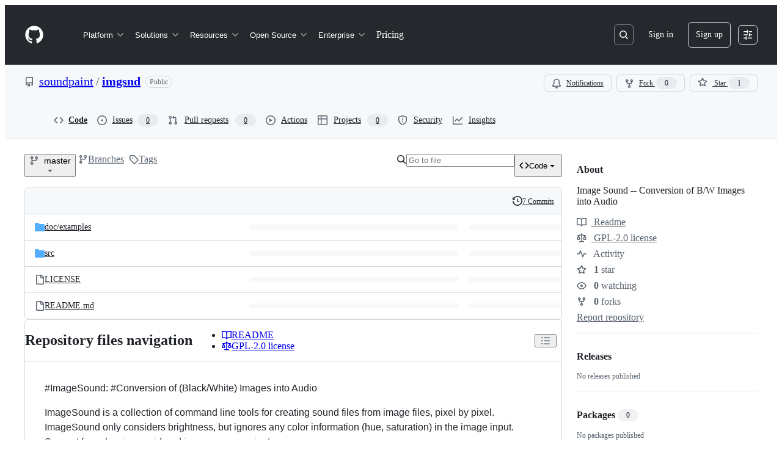

--- FILE ---
content_type: application/javascript
request_url: https://github.githubassets.com/assets/chunk-lazy-react-partial-repos-overview-02e93ef30d55.js
body_size: 19253
content:
"use strict";(globalThis.webpackChunk_github_ui_github_ui=globalThis.webpackChunk_github_ui_github_ui||[]).push([["app_assets_modules_react-partials_repos-overview_components_OverviewContent_module_css-app_as-2f8a17","lazy-react-partial-actions-custom-images-retention-policy","lazy-react-partial-actions-policies","lazy-react-partial-actions-survey","lazy-react-partial-browser-geo-location","lazy-react-partial-codespaces-survey","lazy-react-partial-consent-experience","lazy-react-partial-copilot-assisted-review-upsell","lazy-react-partial-copilot-code-review-feedback","lazy-react-partial-copilot-code-review-upsell","lazy-react-partial-copilot-code-review-view-session","lazy-react-partial-copilot-content-exclusion","lazy-react-partial-copilot-survey","lazy-react-partial-custom-copilot-code-review-comment","lazy-react-partial-custom-signup-content-manager","lazy-react-partial-date-picker-partial","lazy-react-partial-delete-configuration-dialog","lazy-react-partial-education-schools-auto-complete","lazy-react-partial-email-subscription-form","lazy-react-partial-external-group-team-mismatch-widget","lazy-react-partial-growth-banner-partial","lazy-react-partial-network-configurations-select-panel","lazy-react-partial-new-agent-task-button","lazy-react-partial-react-partial-anchor-example","lazy-react-partial-react-sandbox-sidenav","lazy-react-partial-ref-selector-partial","lazy-react-partial-repos-overview","lazy-react-partial-search-results","lazy-react-partial-security-center-pagination","lazy-react-partial-sponsors-dashboard-your-sponsors","lazy-react-partial-sponsors-newsletters","lazy-react-partial-trade-screening-status-banner"],{11418:(e,t,a)=>{let n;a.d(t,{H:()=>S});var r=a(35750),i=a(18150),o=a(85242),s=a(88243),l=a(16213),c=a(10204),d=new WeakMap,u=new WeakSet;let AliveSession=class AliveSession extends c.ib{constructor(e,t,a,n,r){super(e,()=>(0,s._)(this,u,m).call(this),a,n,void 0,r),(0,l._)(this,u),(0,i._)(this,d,{writable:!0,value:void 0}),(0,o._)(this,d,t)}};function m(){return h((0,r._)(this,d))}async function h(e){let t=await p(e);return t&&t.url&&t.token?x(t.url,t.token):null}async function p(e){let t=await fetch(e,{headers:{Accept:"application/json"}});if(t.ok)return t.json();if(404===t.status)return null;throw Error("fetch error")}async function x(e,t){let a=await fetch(e,{method:"POST",mode:"same-origin",headers:{"Scoped-CSRF-Token":t}});if(a.ok)return a.text();throw Error("fetch error")}var f=a(70170),_=a(34095),g=a(82075),v=a(23683),b=a(69599);function w(e,{channel:t,type:a,data:n}){for(let r of e)r.dispatchEvent(new CustomEvent(`socket:${a}`,{bubbles:!1,cancelable:!1,detail:{name:t,data:n}}))}var y=new WeakMap,j=new WeakMap,N=new WeakMap,B=new WeakMap,C=new WeakMap,A=new WeakSet;let P=class AliveSessionProxy{subscribe(e){let t=(0,r._)(this,j).add(...e);t.length&&(0,r._)(this,y).port.postMessage({subscribe:t});let a=new Set(t.map(e=>e.name)),n=e.reduce((e,t)=>{let n=t.topic.name;return(0,c.JR)(n)&&!a.has(n)&&e.add(n),e},new Set);n.size&&(0,r._)(this,y).port.postMessage({requestPresence:Array.from(n)})}unsubscribeAll(...e){let t=(0,r._)(this,j).drain(...e);t.length&&(0,r._)(this,y).port.postMessage({unsubscribe:t});let a=(0,r._)(this,N).removeSubscribers(e);this.sendPresenceMetadataUpdate(a)}updatePresenceMetadata(e){let t=new Set;for(let a of e)(0,r._)(this,N).setMetadata(a),t.add(a.channelName);this.sendPresenceMetadataUpdate(t)}sendPresenceMetadataUpdate(e){if(!e.size)return;let t=[];for(let a of e)t.push({channelName:a,metadata:(0,r._)(this,N).getChannelMetadata(a)});(0,r._)(this,y).port.postMessage({updatePresenceMetadata:t})}online(){(0,r._)(this,y).port.postMessage({online:!0})}offline(){(0,r._)(this,y).port.postMessage({online:!1})}hangup(){(0,r._)(this,y).port.postMessage({hangup:!0})}constructor(e,t,a,n,d,u){(0,l._)(this,A),(0,i._)(this,y,{writable:!0,value:void 0}),(0,i._)(this,j,{writable:!0,value:new c.m0}),(0,i._)(this,N,{writable:!0,value:new c.VH}),(0,i._)(this,B,{writable:!0,value:void 0}),(0,i._)(this,C,{writable:!0,value:new Map}),(0,o._)(this,B,d),(0,o._)(this,y,new SharedWorker(`${e}?module=true`,{name:`github-socket-worker-v3-${n}`,type:"module"})),(0,r._)(this,y).port.onmessage=({data:e})=>(0,s._)(this,A,I).call(this,e),(0,r._)(this,y).port.postMessage({connect:{url:t,refreshUrl:a,options:u}})}};function I(e){let{channel:t}=e;if("presence"===e.type){let a=(0,r._)(this,C).get(t);a||(a=(0,f.s)((e,a)=>{(0,r._)(this,B).call(this,e,a),(0,r._)(this,C).delete(t)},100),(0,r._)(this,C).set(t,a)),a((0,r._)(this,j).subscribers(t),e);return}(0,r._)(this,B).call(this,(0,r._)(this,j).subscribers(t),e)}async function k(){let e=function(){let e=document.head.querySelector("link[rel=shared-web-socket-src]")?.getAttribute("href");return e&&e.startsWith("/")?e:null}();if(!e)return;let t=document.head.querySelector("link[rel=shared-web-socket]")?.href??null;if(!t)return;let a=document.head.querySelector("link[rel=shared-web-socket]")?.getAttribute("data-refresh-url")??null;if(!a)return;let n=document.head.querySelector("link[rel=shared-web-socket]")?.getAttribute("data-session-id")??null;if(!n)return;let r=(()=>{let r=(0,b.G7)("alive_legacy_retries")?{socketPolicy:{timeout:4e3,attempts:7}}:{};if(!(0,v.nr)()&&"SharedWorker"in window&&"true"!==(0,g.A)("localStorage").getItem("bypassSharedWorker"))try{return new P(e,t,a,n,w,r)}catch{}return new AliveSession(t,a,!1,w,r)})();return window.addEventListener("online",()=>r.online()),window.addEventListener("offline",()=>r.offline()),window.addEventListener("pagehide",()=>{"hangup"in r&&r.hangup()}),r}async function T(){return await _.G,k()}function S(){return n||(n=T())}},13107:(e,t,a)=>{a.d(t,{NF:()=>f,QS:()=>u,VO:()=>p,wW:()=>_});var n=a(74848),r=a(73017),i=a(96379),o=a(57352),s=a(69726),l=a(96540),c=a(75202),d=a(65510);function u(e,t){let a=encodeURIComponent(t);return`/codespaces?codespace%5Bref%5D=${a}&current_branch=${a}&event_target=REPO_PAGE&repo=${e}`}function m(e){return(0,n.jsxs)("span",{children:["An unexpected error occurred. Please"," ",(0,n.jsx)(o.A,{inline:!0,href:e,children:"contact support"})," ","for more information."]})}function h({header:e,message:t}){return(0,n.jsxs)("div",{className:"blankslate",children:[(0,n.jsx)("p",{className:"fgColor-default text-bold mb-1",children:e}),(0,n.jsx)("p",{className:"mt-2 mx-4",children:t})]})}function p({children:e}){return(0,n.jsx)("div",{className:"d-flex flex-justify-center",children:(0,n.jsx)(c.t,{fallback:(0,n.jsx)(h,{header:"Codespaces data failed to load.",message:"Refresh the page and try again."}),children:(0,n.jsx)(l.Suspense,{fallback:(0,n.jsx)("div",{className:"m-2",children:(0,n.jsx)(s.A,{})}),children:e})})})}function x({codespacesPath:e}){let{data:t}=(0,d.U)({queryKey:["CodespacesTabContent.content",e],queryFn:async()=>{let t=await (0,i.QJ)(e);if(t.status>=400&&t.status<=499)return"";if(!t.ok)throw Error(`HTTP ${t.status}`);return await t.text()}});return(0,n.jsx)(r.vb,{className:"width-full",html:t})}function f(e){let{hasAccessToCodespaces:t,repoPolicyInfo:a,contactPath:r,currentUserIsEnterpriseManaged:i,enterpriseManagedBusinessName:s,newCodespacePath:l,codespacesPath:c,isLoggedIn:d}=e;if(!t){if(!d)return(0,n.jsx)(h,{header:"Sign in required",message:(0,n.jsxs)("span",{children:["Please"," ",(0,n.jsx)(o.A,{inline:!0,href:l,children:"sign in"})," ","to use Codespaces."]})});if(a?.allowed)if(!a?.changesWouldBeSafe)return(0,n.jsx)(h,{header:"Repository access limited",message:(0,n.jsx)("span",{children:"You do not have access to push to this repository and its owner has disabled forking."})});else return(0,n.jsx)(h,{header:"Codespace access limited",message:m(r)});{let e=null;return e=!a?.canBill&&i?(0,n.jsxs)("span",{children:[(0,n.jsx)(o.A,{href:"https://docs.github.com/enterprise-cloud@latest/admin/identity-and-access-management/using-enterprise-managed-users-for-iam/about-enterprise-managed-users",children:"Enterprise-managed users"}),` must have their Codespaces usage paid for by ${s||"their enterprise"}.`]}):a?.hasIpAllowLists?(0,n.jsxs)("span",{children:["Your organization or enterprise enforces"," ",(0,n.jsx)(o.A,{inline:!0,href:"https://docs.github.com/enterprise-cloud@latest/organizations/keeping-your-organization-secure/managing-security-settings-for-your-organization/managing-allowed-ip-addresses-for-your-organization",children:"IP allow lists"})," ","which are unsupported by Codespaces at this time."]}):a?.disabledByBusiness?(0,n.jsx)("span",{children:"Your enterprise has disabled Codespaces at this time. Please contact your enterprise administrator for more information."}):a?.disabledByOrganization?(0,n.jsx)("span",{children:"Your organization has disabled Codespaces on this repository. Please contact your organization administrator for more information."}):m(r),(0,n.jsx)(h,{header:"Codespace access limited",message:e})}}return(0,n.jsx)(x,{codespacesPath:c})}function _(e){return(0,n.jsx)(p,{children:(0,n.jsx)(f,{...e})})}try{h.displayName||(h.displayName="ErrorMessage")}catch{}try{p.displayName||(p.displayName="CodespacesTabWrapper")}catch{}try{x.displayName||(x.displayName="ServerRenderedCodespacesTabContent")}catch{}try{f.displayName||(f.displayName="CodespacesTabContent")}catch{}try{_.displayName||(_.displayName="CodespacesTab")}catch{}},13523:(e,t,a)=>{a.d(t,{$r:()=>o,M1:()=>s,li:()=>r,pS:()=>c,wE:()=>l});var n=a(71315);let r="X-Fetch-Nonce",i=new Set;function o(e){i.add(e)}function s(){return i.values().next().value||""}function l(e){let t={};return void 0!==e&&(t["X-Fetch-Nonce-To-Validate"]=e),void 0===e?t[r]=s():i.has(e)?t[r]=e:t[r]=Array.from(i).join(","),t}function c(){let e=n.XC?.head?.querySelector('meta[name="fetch-nonce"]')?.content||"";e&&o(e)}},19199:(e,t,a)=>{a.d(t,{n:()=>y});var n=a(74848),r=a(82075),i=a(21373),o=a(1481),s=a(96540),l=a(13107),c=a(26410),d=a(20622),u=a(53885),m=a(96379),h=a(65510),p=a(91747),x=a(31604),f=a(94236),_=a(38621);let g=({isPrimary:e,children:t,size:a,onOpenChange:r})=>{let o=(0,p.u)("accessible_code_button"),[l,c]=(0,s.useState)(!1);return((0,s.useEffect)(()=>{o&&r&&r(l)},[l,o]),o)?(0,n.jsx)(x.T,{align:"end",focusZoneSettings:{disabled:!0},open:l,onOpen:()=>c(!0),onClose:()=>c(!1),renderAnchor:t=>(0,n.jsx)(i.Q,{...t,variant:e?"primary":void 0,leadingVisual:()=>(0,n.jsx)(_.CodeIcon,{className:"hide-sm"}),trailingVisual:()=>(0,n.jsx)(_.TriangleDownIcon,{}),size:a||"medium",children:"Code"}),children:t}):(0,n.jsxs)(f.W,{children:[(0,n.jsx)(f.W.Button,{variant:e?"primary":void 0,leadingVisual:()=>(0,n.jsx)(_.CodeIcon,{className:"hide-sm"}),size:a||"medium",children:"Code"}),(0,n.jsx)(f.W.Overlay,{width:"auto",align:"end",children:t})]})};try{g.displayName||(g.displayName="CodeMenuButton")}catch{}let v={TabNav:"CodeDropdownButton-module__TabNav--zWa9N",NavItem:"CodeDropdownButton-module__NavItem--_hXZP"},b=(0,r.A)("localStorage"),w={Local:"local",Codespaces:"cloud"};function y(e){var t,a;let{primary:r,size:d,showCodespacesTab:u,isEnterprise:m,localTab:h,codespacesTab:p,localTabProps:x,codespacesPath:f}=e,_="code-button-default-tab",[y,N]=(0,s.useState)(w.Local),B=(0,s.useCallback)(e=>{N(w.Codespaces),b.setItem(_,w.Codespaces),e?.preventDefault()},[]),C=(0,s.useCallback)(e=>{N(w.Local),b.setItem(_,w.Local),e?.preventDefault()},[]);(0,s.useEffect)(()=>{b.getItem(_)===w.Codespaces&&u&&B()},[]);let A=!m&&u;return(0,n.jsxs)(g,{size:d,isPrimary:r,children:[A&&(0,n.jsxs)(o.A,{className:v.TabNav,children:[(0,n.jsx)(o.A.Link,{as:i.Q,selected:y===w.Local,onClick:C,className:v.NavItem,children:"Local"}),!m&&u&&(0,n.jsx)(o.A.Link,{as:i.Q,selected:y===w.Codespaces,onClick:B,className:v.NavItem,children:"Codespaces"})]}),(0,n.jsxs)("div",{className:"react-overview-code-button-action-list py-0",children:[y===w.Local&&(h||((t=x)?(0,n.jsx)(c.F,{...t}):null)),y===w.Codespaces&&(p||((a=f)?(0,n.jsx)(l.VO,{children:(0,n.jsx)(j,{codespacesPath:a})}):null))]})]})}function j(e){let t=function(e){let t=(0,u.e)(d.u.codeButton);return(0,h.U)({queryKey:[d.u.codeButton,t],queryFn:async()=>{let e=await (0,m.QJ)(t);if(!e.ok)throw Error(`HTTP ${e.status}`);return await e.json()},initialData:void 0,staleTime:1/0})}().data,a=(0,p.u)("copilot_swe_agent_progress_commands"),{repositoryPolicyInfo:r,...i}=t;return a?(0,n.jsx)(l.NF,{codespacesPath:e.codespacesPath,repoPolicyInfo:r,...i}):(0,n.jsx)(l.NF,{codespacesPath:e.codespacesPath,...t})}try{y.displayName||(y.displayName="CodeDropdownButton")}catch{}try{j.displayName||(j.displayName="SuspendedCodespacesTab")}catch{}},20622:(e,t,a)=>{a.d(t,{u:()=>n});let n={baseComparisonInfo:"base_comparison_info",changeGroups:"change_groups",codeButton:"code_button",codeowners:"codeowners",commits:"commits",diffEntries:"diff_entries",diffstat:"diffstat",header:"header",mergeBox:"merge_box",mergeInstructions:"merge_instructions",pendingReview:"pending_review",statusChecks:"status_checks",tabCounts:"tab_counts",threadPreviews:"thread_previews",viewedFilesCount:"viewed_files_count",viewedFilesCount2:"viewed_files_count2",diffSummaries:"diff_summaries",diffViewUserSettings:"user_diff_view_settings",tableOfContents:"table_of_contents",diffCollapsedStatus:"diff_collapsed_status",diffContextLines:"diff_entry_lines",richDiff:"rich_diff",abandonReview:"abandon_review",addCommentReaction:"add_comment_reaction",changeBase:"change_base",cleanupCodespaces:"cleanup_codespaces",convertToDraft:"convert_to_draft",createReviewComment:"create_review_comment",deleteHeadRef:"delete_head_ref",dequeuePullRequest:"dequeue_pull_request",disableAutoMerge:"disable_auto_merge",dismissReview:"dismiss_review",enableAutoMerge:"enable_auto_merge",generateChangeGroups:"generate_change_groups",markReadyForReview:"mark_ready_for_review",merge:"merge",removeCommentReaction:"remove_comment_reaction",reRequestReviewFromUser:"re_request_review_from_user",restoreHeadRef:"restore_head_ref",resolveThread:"resolve_thread",runActionRequiredWorkflows:"run_action_required_workflows",submitCopilotGroupsFeedback:"submit_copilot_groups_feedback",submitReview:"submit_review",submitSuggestedChanges:"apply_suggestions",unresolveThread:"unresolve_thread",updateReviewComment:"update_review_comment",updatePullRequestBranch:"update_pull_request_branch",updateTitle:"update_title",updateShowChangeGroupsPreference:"update_show_change_groups_preference",updateDiffViewUserSettings:"update_diff_view_user_settings",updateViewedFiles:"update_viewed_files",updateMergeBoxUserPreference:"update_merge_box_user_preference",updateWhitespacePreference:"update_whitespace_preference",hideComment:"hide_comment",unhideComment:"unhide_comment",addSuggestionToBatch:"add_suggestion_to_batch",removeSuggestionFromBatch:"remove_suggestion_from_batch",discardSuggestionBatch:"discard_suggestion_batch"}},26410:(e,t,a)=>{a.d(t,{J:()=>b,F:()=>g});var n=a(74848),r=a(96540),i=a(39111),o=a(96459),s=a(96379),l=a(57352),c=a(19579),d=a(72511),u=a(5524),m=a(81960),h=a(11196),p=a(98755),x=a(38621);let f={UnderlineNav:"LocalTab-module__UnderlineNav--epbgw",PlatformContents:"LocalTab-module__PlatformContents--rz1GK",CloneContainer:"LocalTab-module__CloneContainer--fne3C",CopyToClipboardButton:"LocalTab-module__CopyToClipboardButton--G8eJx"};var _=a(34164);function g(e){let{httpAvailable:t,sshAvailable:a,httpUrl:m,showCloneWarning:p,sshUrl:_,sshCertificatesRequired:g,sshCertificatesAvailable:w,ghCliUrl:y,newSshKeyUrl:j,setProtocolPath:N}=e.protocolInfo,{defaultProtocol:B}=e.protocolInfo,[C,A]=(0,r.useState)(B),[P,I]=(0,r.useState)(""),{cloneUrl:k,visualStudioCloneUrl:T,showVisualStudioCloneButton:S,showXcodeCloneButton:O,xcodeCloneUrl:R,zipballUrl:L}=e.platformInfo,F=(0,i.X)(["windows","mac"]),E=(0,i.X)(["mac"]),M=(0,o.Z)(),D="mt-2 fgColor-muted text-normal",$=(0,r.useCallback)(e=>{if(C!==e){A(e);let t=new FormData;t.set("protocol_selector",e),(0,s.DI)(N,{method:"post",body:t})}},[C,A,N]),z=(0,r.useMemo)(()=>{let e=[];return t&&e.push({protocol:"http",displayName:"HTTPS",ariaLabel:"Clone with HTTPS",handler:()=>$("http")}),a&&e.push({protocol:"ssh",displayName:"SSH",ariaLabel:"Clone with SSH",handler:()=>$("ssh")}),e.push({protocol:"gh_cli",displayName:"GitHub CLI",ariaLabel:"Clone with GitHub CLI",handler:()=>$("gh_cli")}),e},[t,$,a]),U=(0,r.useMemo)(()=>{let e=[];return F&&e.push({name:"githubDesktop",text:"Open with GitHub Desktop",url:k,icon:x.DesktopDownloadIcon}),F&&S&&e.push({name:"visualStudio",text:"Open with Visual Studio",url:T}),E&&O&&e.push({name:"xcode",text:"Open with Xcode",url:R}),e.push({name:"zip",text:"Download ZIP",url:L,icon:x.FileZipIcon}),e},[k,E,F,S,O,T,R,L]);return(0,n.jsx)("div",{children:"githubDesktop"===P?(0,n.jsx)(v,{platform:"GitHub Desktop",href:"https://desktop.github.com/"}):"visualStudio"===P?(0,n.jsx)(v,{platform:"Visual Studio"}):"xcode"===P?(0,n.jsx)(v,{platform:"Xcode",href:"https://developer.apple.com/xcode/"}):(0,n.jsxs)(n.Fragment,{children:[(0,n.jsxs)("div",{className:"m-3",children:[(0,n.jsxs)("div",{className:"d-flex flex-items-center",children:[(0,n.jsx)(x.TerminalIcon,{className:"mr-2"}),(0,n.jsx)("p",{className:"flex-1 text-bold mb-0",children:"Clone"}),(0,n.jsx)(h.m,{text:"Which remote URL should I use?",type:"label",direction:"w",children:(0,n.jsx)(l.A,{muted:!0,href:`${e.helpUrl}/articles/which-remote-url-should-i-use`,children:(0,n.jsx)(x.QuestionIcon,{className:"mr-1"})})})]}),(0,n.jsx)(c.O,{"aria-label":"Remote URL selector",className:f.UnderlineNav,children:z.map(e=>(0,n.jsx)(c.O.Item,{"aria-current":C===e.protocol?"page":void 0,"aria-label":e.ariaLabel,onClick:e.handler,children:e.displayName},e.protocol))}),"http"===C?(0,n.jsxs)(n.Fragment,{children:[(0,n.jsx)(b,{inputId:"clone-with-https",inputLabel:"Clone with HTTPS url",url:m}),(0,n.jsx)("p",{className:D,children:"Clone using the web URL."})]}):"ssh"===C?(0,n.jsxs)(n.Fragment,{children:[p&&(0,n.jsxs)(d.A,{className:"mb-2",variant:"warning",children:["You don't have any public SSH keys in your GitHub account. ","You can"," ",(0,n.jsx)(l.A,{inline:!0,href:j,children:"add a new public key"}),", or try cloning this repository via HTTPS."]}),(0,n.jsx)(b,{inputId:"clone-with-ssh",inputLabel:"Clone with SSH url",url:_}),(0,n.jsx)("p",{className:D,children:g?"Use a password-protected SSH certificate.":w?"Use a password-protected SSH key or certificate.":"Use a password-protected SSH key."})]}):(0,n.jsxs)(n.Fragment,{children:[(0,n.jsx)(b,{buttonAriaLabel:"Copy command to clipboard",inputId:"clone-with-gh-cli",inputLabel:"Clone with GitHub CLI command",url:y}),(0,n.jsxs)("p",{className:D,children:["Work fast with our official CLI."," ",(0,n.jsx)(l.A,{inline:!0,href:"https://cli.github.com",target:"_blank","aria-label":"Learn more about the GitHub CLI",children:"Learn more"})]})]})]}),(0,n.jsx)(u.l,{variant:"inset",className:"border-top",children:U.map(e=>"zip"===e.name?(0,n.jsxs)(u.l.LinkItem,{"data-turbo":"false",href:e.url,rel:"nofollow",children:[e.icon&&(0,n.jsx)(u.l.LeadingVisual,{children:(0,n.jsx)(e.icon,{})}),e.text]},e.name):(0,n.jsxs)(u.l.Item,{onSelect:t=>{I(e.name),t.preventDefault(),M(e.url)},children:[e.icon&&(0,n.jsx)(u.l.LeadingVisual,{children:(0,n.jsx)(e.icon,{})}),e.text]},e.name))})]})})}function v({platform:e,href:t}){return(0,n.jsxs)("div",{className:(0,_.$)("p-3",f.PlatformContents),children:[(0,n.jsx)(m.A,{as:"h4",className:"mb-3 text-center",children:`Launching ${e}`}),t&&(0,n.jsxs)("p",{className:"mb-3",children:["If nothing happens, ",(0,n.jsx)(l.A,{inline:!0,href:t,children:`download ${e}`})," and try again."]})]})}function b({buttonAriaLabel:e="Copy url to clipboard",inputId:t,inputLabel:a,url:r}){return(0,n.jsxs)("div",{className:(0,_.$)("d-flex mb-2",f.CloneContainer),children:[(0,n.jsx)("label",{htmlFor:t,className:"sr-only",children:a}),(0,n.jsx)("input",{id:t,type:"text",className:"form-control input-monospace input-sm color-bg-subtle","data-autoselect":!0,value:r,readOnly:!0,style:{flexGrow:1}}),(0,n.jsx)(p.T,{className:(0,_.$)("ml-1 mr-0",f.CopyToClipboardButton),textToCopy:r,ariaLabel:e,tooltipProps:{direction:"nw"}})]})}try{g.displayName||(g.displayName="LocalTab")}catch{}try{v.displayName||(v.displayName="LaunchingPlatformContents")}catch{}try{b.displayName||(b.displayName="CloneUrl")}catch{}},33303:(e,t,a)=>{function n(){return Promise.resolve()}function r(){return new Promise(window.requestAnimationFrame)}async function i(e,t){let a,n=new Promise(t=>{a=self.setTimeout(t,e)});if(!t)return n;try{var r;await Promise.race([n,(r=t,new Promise((e,t)=>{let a=Error("aborted");a.name="AbortError",r.aborted?t(a):r.addEventListener("abort",()=>t(a))}))])}catch(e){throw self.clearTimeout(a),e}}function o(e){let t=[];return function(a){t.push(a),1===t.length&&queueMicrotask(()=>{let a=t.slice(0);t.length=0,e(a)})}}a.d(t,{G$:()=>r,k2:()=>n,rK:()=>o,uk:()=>i})},37285:(e,t,a)=>{a.d(t,{Av:()=>s,BM:()=>n,HX:()=>u,M_:()=>m,RD:()=>d,rb:()=>r});let n="GraphQLTraces",r="GraphQLTracingRefresh",i=o()?decodeURIComponent(new URLSearchParams(window.location.search).get("disable_clusters")||"").split(",").filter(e=>""!==e):[];function o(){return"undefined"!=typeof window}function s(e){if(!o()||!l()||!e)return;let t=window;t&&!t[n]&&(t[n]=[]),t&&e.__trace&&(t[n].push(e.__trace),"function"==typeof t[r]&&t[r]())}function l(){if(!o())return!1;let e=window;return"true"===new URLSearchParams(window.location.search).get("_tracing")||e&&void 0!==e[n]}function c(){return i.length>0}function d(e){if(!o()||!l()&&!c())return e;let t=new URL(e,window.location.origin);return l()&&t.searchParams.set("_tracing","true"),c()&&t.searchParams.set("disable_clusters",i.join(",")),t.pathname+t.search}function u(e){return i.indexOf(e)>-1}function m(e){if(!o())return;let t=i.indexOf(e);t>-1?i.splice(t,1):i.push(e);let a=new URLSearchParams(window.location.search);a.set("disable_clusters",i.join(",")),window.location.search=a.toString()}},40235:(e,t,a)=>{a.d(t,{x:()=>h});var n,r=a(96540),i=a(70263),o=a(11418),s=a(73056),l=a(74848),c=a(10204);let d=(0,r.createContext)(null),u=null;function m(e,t){let a=c.KK.parse(e);if(!a)throw Error(`Invalid channel name. Did you forget to sign it with \`signChannel("${e}")\`?`);return u||(u=new c.m0),u.add({topic:a,subscriber:t}),{unsubscribe:()=>{u?.delete({topic:a,subscriber:t})}}}try{d.displayName||(d.displayName="AliveTestContext")}catch{}try{(n=function({children:e,initialMessages:t}){return(0,r.useEffect)(()=>{let e=[];if(t)for(let[a,n]of t){let t=window.setTimeout(()=>{var e=a,t=n;if(null===u)throw Error('Test helper `dispatchAliveTestMessage` called outside `AliveTestProvider`. Please wrap your component under test in `AliveTestProvider` from "@github-ui/use-alive/test-utils".');for(let a of Array.from(u.subscribers(e)))a(t)},0);e.push(t)}return()=>{for(let t of(u=null,e))window.clearTimeout(t)}}),(0,l.jsx)(d.Provider,{value:m,children:e})}).displayName||(n.displayName="AliveTestProvider")}catch{}function h(e,t){let a=(0,i.A)(),n=(0,r.useContext)(d);(0,r.useEffect)(()=>{let r=()=>{},i=!1;return async function(){if(e){if("function"==typeof n){let a=await n(e,t);a&&(r=a.unsubscribe);return}try{let n=await (0,o.H)();if(i)return;let l=(0,s.$)(n,e,t);l?.unsubscribe&&(a()?r=l.unsubscribe:l.unsubscribe())}catch(e){console.error(e)}}}(),()=>{i=!0,r()}},[e,t,a,n])}},40260:(e,t,a)=>{a.d(t,{D:()=>n});function n(e){if("clipboard"in navigator)return navigator.clipboard.writeText(e);let t=document.body;if(!t)return Promise.reject(Error());let a=function(e){let t=document.createElement("pre");return t.style.width="1px",t.style.height="1px",t.style.position="fixed",t.style.top="5px",t.textContent=e,t}(e);return t.appendChild(a),!function(e){if("clipboard"in navigator)return navigator.clipboard.writeText(e.textContent||"");let t=getSelection();if(null==t)return Promise.reject(Error());t.removeAllRanges();let a=document.createRange();a.selectNodeContents(e),t.addRange(a),document.execCommand("copy"),t.removeAllRanges(),Promise.resolve()}(a),t.removeChild(a),Promise.resolve()}},50129:(e,t,a)=>{a.d(t,{Kg:()=>s,Yu:()=>l});var n=a(74848),r=a(21728),i=a(96540);let o=(0,i.createContext)(null);function s(e){let t,a,i=(0,r.c)(5),{children:s,basePageDataUrl:l}=e;i[0]!==l?(t={basePageDataUrl:l},i[0]=l,i[1]=t):t=i[1];let c=t;return i[2]!==s||i[3]!==c?(a=(0,n.jsx)(o.Provider,{value:c,children:s}),i[2]=s,i[3]=c,i[4]=a):a=i[4],a}function l(){let e=(0,i.useContext)(o);if(!e)throw Error("usePageDataContext must be used within a PageDataContextProvider");return e}try{o.displayName||(o.displayName="PageDataContext")}catch{}try{s.displayName||(s.displayName="PageDataContextProvider")}catch{}},51987:(e,t,a)=>{a.d(t,{jC:()=>l,kt:()=>o,tV:()=>s});var n=a(87057),r=a(69599),i=a(13523);function o(e){let t={"X-Requested-With":"XMLHttpRequest",...(0,i.wE)(e)};return(0,r.G7)("client_version_header")&&(t={...t,[n.S]:(0,n.O)()}),t}function s(e,t){for(let[a,n]of Object.entries(o(t)))e.set(a,n)}function l(e){return{"X-GitHub-App-Type":e}}},53419:(e,t,a)=>{let n;a.d(t,{BI:()=>p,Ti:()=>x,lA:()=>m,sX:()=>h});var r=a(70837),i=a(18679),o=a(82075),s=a(11083);let{getItem:l}=(0,o.A)("localStorage"),c="dimension_",d=["utm_source","utm_medium","utm_campaign","utm_term","utm_content","scid"];try{let e=(0,r.O)("octolytics");delete e.baseContext,n=new i.s(e)}catch{}function u(e){let t=(0,r.O)("octolytics").baseContext||{};if(t)for(let[e,a]of(delete t.app_id,delete t.event_url,delete t.host,Object.entries(t)))e.startsWith(c)&&(t[e.replace(c,"")]=a,delete t[e]);let a=document.querySelector("meta[name=visitor-payload]");for(let[e,n]of(a&&Object.assign(t,JSON.parse(atob(a.content))),new URLSearchParams(window.location.search)))d.includes(e.toLowerCase())&&(t[e]=n);return t.staff=(0,s.X)().toString(),Object.assign(t,e)}function m(e){n?.sendPageView(u(e))}function h(){return document.head?.querySelector('meta[name="current-catalog-service"]')?.content}function p(e,t={}){let a=h(),r=a?{service:a}:{};for(let[e,a]of Object.entries(t))null!=a&&(r[e]=`${a}`);n&&(u(r),n.sendEvent(e||"unknown",u(r)))}function x(e){return Object.fromEntries(Object.entries(e).map(([e,t])=>[e,JSON.stringify(t)]))}},53885:(e,t,a)=>{a.d(t,{e:()=>i});var n=a(37285),r=a(50129);function i(e,t){let{basePageDataUrl:a}=(0,r.Yu)(),i=`${a}/page_data/${e}`;return t&&(i+=`?${t}`),(0,n.RD)(i)}},68874:(e,t,a)=>{a.d(t,{o:()=>m,V:()=>u});var n=a(74848),r=a(69497),i=a(35811);let o={AgoTimestampLink:"Ago-module__AgoTimestampLink--cfwj_",timestampText:"Ago-module__timestampText--rtBsS"},s=[{unit:"month",ms:2592e6},{unit:"day",ms:864e5},{unit:"hour",ms:36e5},{unit:"minute",ms:6e4},{unit:"second",ms:1e3}],l=new Intl.DateTimeFormat(void 0,{year:"numeric",month:"short",day:"numeric",hour:"numeric",minute:"numeric",second:void 0,timeZoneName:"short"}),c=new Intl.DateTimeFormat(void 0,{year:"numeric",month:"short",day:"numeric"}),d=new Intl.DateTimeFormat(void 0,{month:"short",day:"numeric"});function u(e,t=!0){let a="",n=new Date,r=n.getTime()-e.getTime(),i=s.find(e=>e.ms<r);if(i&&"month"!==i.unit){let e=Math.floor(r/i.ms);a="day"===i.unit&&1===e?"yesterday":`${e} ${i.unit}${e>1?"s":""} ago`}else{let r=e.getFullYear()===n.getFullYear()?d:c;a=`${t?"on ":""}${r.format(e)}`}return a}function m({timestamp:e,usePreposition:t=!0,linkUrl:a,sx:s}){let c=u(e,t),d=l.format(e);return a?(0,n.jsx)(i.N_,{sx:{...s},href:a,target:"_blank",className:o.AgoTimestampLink,children:(0,n.jsx)(r.A,{inline:!0,title:d,children:(0,n.jsx)("span",{title:d,className:o.timestampText,children:c})})}):(0,n.jsx)(r.A,{inline:!0,title:d,children:(0,n.jsx)(i.EY,{title:d,sx:s,children:c})})}try{m.displayName||(m.displayName="Ago")}catch{}},73056:(e,t,a)=>{a.d(t,{$:()=>o});var n=a(10204),r=a(33303);let i=new WeakMap;function o(e,t,a){let o;if(!e)throw Error("Not connected to alive");if(!t)throw Error("No channel name");let s=n.KK.parse(t);if(!s)throw Error("Invalid channel name");let l={subscriber:{dispatchEvent:e=>{e instanceof CustomEvent&&a(e.detail.data)}},topic:s},c=((o=i.get(e))||(o={subscribe:(0,r.rK)(t=>e.subscribe(t.flat())),unsubscribeAll:(0,r.rK)(t=>e.unsubscribeAll(...t))},i.set(e,o)),o);return c.subscribe([l]),{unsubscribe:()=>c.unsubscribeAll(l.subscriber)}}},85180:(e,t,a)=>{var n=a(7123),r=a(74848),i=a(96540),o=a(57224),s=a(78314),l=a(79634),c=a(94195),d=a(64375),u=a(26619),m=a(10677),h=a(31078),p=a(53552),x=a(13364),f=a(35898),_=a(50731),g=a(5205),v=a(60971),b=a(19199),w=a(13107),y=a(26410),j=a(37272),N=a(79739),B=a(93753),C=a(25407),A=a(75202),P=a(66108),I=a(96459),k=a(96379),T=a(38621),S=a(21373),O=a(94236),R=a(26108),L=a(5524),F=a(10095),E=a(79059),M=a(83025),D=a(67941),$=a(34424),z=a(41617),U=a(53627),H=a(69726),G=a(19579),W=a(81960);let q={Box:"OverviewRepoFiles-module__Box--_HFSP",Box_1:"OverviewRepoFiles-module__Box_1--xSt0T",Box_2:"OverviewRepoFiles-module__Box_2--yIjMp",Box_3:"OverviewRepoFiles-module__Box_3--Bi2jM",UnderlineNav:"OverviewRepoFiles-module__UnderlineNav--BHfFi",ActionMenu_Button:"OverviewRepoFiles-module__ActionMenu_Button--xB9DS",ActionMenu_Overlay:"OverviewRepoFiles-module__ActionMenu_Overlay--zwi46",Box_4:"OverviewRepoFiles-module__Box_4--ghpG3",Octicon:"OverviewRepoFiles-module__Octicon--EF8ti",Box_5:"OverviewRepoFiles-module__Box_5--UVjY_",Heading:"OverviewRepoFiles-module__Heading--mOkGl",Text:"OverviewRepoFiles-module__Text--sPHHb"};function V({initialFiles:e,shouldRecommendReadme:t,isPersonalRepo:a}){let n,o,[l,c]=(0,i.useState)(e),d=l?.find(e=>e.preferredFileType===z.fP.README),u=l?.find(e=>e.preferredFileType===z.fP.CODE_OF_CONDUCT),m=(l??[]).filter(e=>e.preferredFileType===z.fP.LICENSE),h=l?.find(e=>e.preferredFileType===z.fP.SECURITY),x=l?.find(e=>e.preferredFileType===z.fP.CONTRIBUTING),f="readme-ov-file";d||t||(u?f="coc-ov-file":x?f="contributing-ov-file":m.length>0&&m[0]?f=`${m[0].tabName}-1-ov-file`:h&&(f="security-ov-file"));let[_,g]=(0,i.useState)(f),v=(0,i.useRef)(null),b=(0,s.t)(),{refInfo:w}=(0,p.eu)();(0,i.useEffect)(()=>{let t=async()=>{let e=(0,C.IO9)({repo:b,action:"overview-files",commitish:w.name}),t=await (0,k.lS)(e,{method:"GET"});t.ok&&c((await t.json()).files??[])};e?.some(e=>!e.loaded)&&t()},[b,w.name,e]);let y=(0,i.useCallback)(()=>{let e=[];if((d||t)&&e.push("readme-ov-file"),u&&e.push("coc-ov-file"),x&&e.push("contributing-ov-file"),m.length)for(let[t,a]of m.entries())e.push(`${a.tabName}-${t+1}-ov-file`);return h&&e.push("security-ov-file"),e},[u,m,x,d,h,t]),j=(0,i.useRef)(null),N=(0,i.useRef)(null),B=(0,i.useRef)(null),A=(0,i.useRef)(null),P=(0,i.useCallback)(()=>{let e=window.location.hash.replace("#",""),t=y();if(e&&t.includes(e)){let t=`${window.location.protocol}//${window.location.host}${window.location.pathname}?tab=${e}#readme`;(0,U.bj)(t),g(e)}else{let e=new URLSearchParams(window.location.search).get("tab");e&&t.includes(e)&&g(e)}window.requestAnimationFrame(()=>{v.current&&"#readme"===window.location.hash&&(v.current.scrollIntoView(),"readme-ov-file"===e&&j.current?j.current.focus():"coc-ov-file"===e&&A.current?A.current.focus():"contributing-ov-file"===e&&N.current?N.current.focus():"security-ov-file"===e&&B.current&&B.current.focus())})},[y]);(0,i.useEffect)(()=>(P(),window.addEventListener("hashchange",P),()=>{window.removeEventListener("hashchange",P)}),[P]);let I=(0,i.useCallback)((e,t)=>{if(e.preventDefault(),_===t)return;g(t);let a=`${window.location.protocol}//${window.location.host}${window.location.pathname}?tab=${t}`;(0,U.bj)(a)},[_]);if(!d&&!u&&!m.length&&!h&&!t&&!x)return null;let S=m.find((e,t)=>`${e.tabName}-${t+1}-ov-file`===_);return"readme-ov-file"===_?d?o=d:t&&(n=(0,r.jsx)(Q,{title:"Add a README",description:a?"Add a README with an overview of your project.":"Help people interested in this repository understand your project by adding a README.",icon:T.BookIcon,buttonText:"Add a README",href:`${(0,C.IO9)({repo:b,path:void 0,commitish:w.name,action:"new"})}?filename=README.md`})):"coc-ov-file"===_&&u?o=u:"contributing-ov-file"===_&&x?o=x:S?o=S:h&&(o=h),o&&o.path&&(n=o.loaded?(0,r.jsx)($.e,{errorMessage:o.errorMessage,onAnchorClick:()=>{let e=`${window.location.protocol}//${window.location.host}${window.location.pathname}?tab=${_}${window.location.hash}`;(0,U.bj)(e)},path:o.path,richText:o.richText,stickyHeaderHeight:50,timedOut:o.timedOut}):(0,r.jsx)("div",{className:q.Box,children:(0,r.jsx)(H.A,{})})),(0,r.jsx)("div",{className:q.Box_1,children:(0,r.jsxs)("div",{ref:v,className:q.Box_2,children:[(0,r.jsxs)("div",{itemScope:!0,itemType:"https://schema.org/abstract",className:q.Box_3,children:[(0,r.jsxs)(G.O,{"aria-label":"Repository files",className:q.UnderlineNav,children:[(d||t)&&(0,r.jsx)(G.O.Item,{icon:T.BookIcon,ref:j,"aria-current":"readme-ov-file"===_?"page":void 0,onSelect:e=>I(e,"readme-ov-file"),children:d?.tabName||"README"}),u&&(0,r.jsx)(G.O.Item,{icon:T.CodeOfConductIcon,ref:A,"aria-current":"coc-ov-file"===_?"page":void 0,onSelect:e=>I(e,"coc-ov-file"),children:u?.tabName||"Code of conduct"}),x&&(0,r.jsx)(G.O.Item,{icon:T.PeopleIcon,ref:N,"aria-current":"contributing-ov-file"===_?"page":void 0,onSelect:e=>I(e,"contributing-ov-file"),children:x?.tabName||"Contributing"}),m.length?m.map((e,t)=>{let a=`${e.tabName}-${t+1}-ov-file`;return(0,r.jsx)(G.O.Item,{icon:T.LawIcon,"aria-current":_===a?"page":void 0,onSelect:e=>I(e,a),children:e.tabName?.toLowerCase()!=="license"?`${e.tabName} license`:"License"},e.path)}):null,h&&(0,r.jsx)(G.O.Item,{icon:T.LawIcon,ref:B,"aria-current":"security-ov-file"===_?"page":void 0,onSelect:e=>I(e,"security-ov-file"),children:h?.tabName||"Security policy"})]}),w.canEdit&&o&&(0,r.jsx)(M.l,{editPath:(0,C.Nyd)({owner:b.ownerLogin,repo:o.repoName,commitish:o.refName,filePath:o.path}),editTooltip:"Edit file",customSx:{mr:2,height:"28px"}}),o?.headerInfo?.toc&&o?.headerInfo?.toc?.length>=2&&(0,r.jsxs)(O.W,{children:[(0,r.jsx)(O.W.Button,{icon:T.ListUnorderedIcon,variant:"invisible","aria-label":"Outline",className:q.ActionMenu_Button,children:"Outline"}),(0,r.jsx)(O.W.Overlay,{align:"end",className:q.ActionMenu_Overlay,children:(0,r.jsx)(D.A,{toc:o.headerInfo.toc})})]})]}),n]})})}function Q({title:e,description:t,icon:a,buttonText:n,href:i}){return(0,r.jsxs)("div",{className:q.Box_4,children:[(0,r.jsx)(F.A,{icon:a,size:32,className:q.Octicon}),(0,r.jsxs)("div",{className:q.Box_5,children:[(0,r.jsx)(W.A,{as:"h2",className:q.Heading,children:e}),(0,r.jsx)("span",{className:q.Text,children:t})]}),(0,r.jsx)(S.Q,{as:P.N,to:i,variant:"primary",reloadDocument:!0,children:n})]})}try{V.displayName||(V.displayName="OverviewFiles")}catch{}try{Q.displayName||(Q.displayName="MissingContent")}catch{}var K=a(68874),Y=a(40235),X=a(72511),Z=a(73077);let J={Flash:"RecentlyTouchedBranches-module__Flash--ZwF1d",Box:"RecentlyTouchedBranches-module__Box--YQ8UP",Octicon:"RecentlyTouchedBranches-module__Octicon--Gt0Jx"};function ee({repo:e}){let[t,a]=(0,i.useState)([]),[n,o]=(0,i.useState)(),s=(0,i.useCallback)(async()=>{let t=await (0,k.lS)(`/${e.ownerLogin}/${e.name}/recently-touched-branches`);if(t.ok){let e=await t.json();e.channel&&o(e.channel),a(e.branches??[])}},[e.name,e.ownerLogin]);return((0,i.useEffect)(()=>{s()},[s]),n)?(0,r.jsx)(et,{branches:t,channel:n,fetchRecentlyTouchedBranches:s,repo:e}):null}function et({branches:e,channel:t,fetchRecentlyTouchedBranches:a,repo:n}){let o=(0,i.useRef)(null),s=(0,i.useCallback)(()=>{null!==o.current&&window.clearTimeout(o.current),o.current=window.setTimeout(()=>{a()},500)},[a]);return((0,Y.x)(t,s),e)?(0,r.jsx)(r.Fragment,{children:e.map((e,t)=>(0,r.jsxs)(X.A,{variant:"warning",className:J.Flash,children:[(0,r.jsxs)("div",{className:J.Box,children:[(0,r.jsx)(F.A,{icon:T.GitBranchIcon,className:J.Octicon}),(0,r.jsxs)(P.N,{to:(0,C.WJ9)({owner:e.repoOwner,repo:e.repoName,branch:e.branchName}),reloadDocument:!0,className:"text-bold",children:[n.ownerLogin!==e.repoOwner?`${e.repoOwner}:`:"",e.branchName]}),` had recent pushes ${(0,K.V)(new Date(e.date))}`]}),(0,r.jsx)(Z.z,{href:e.comparePath,variant:"primary",children:"Compare & pull request"})]},e.branchName+t))}):null}try{ee.displayName||(ee.displayName="RecentlyTouchedBranches")}catch{}try{et.displayName||(et.displayName="RecentlyTouchedBranchesInner")}catch{}var ea=a(57352),en=a(26607),er=a(10436);let ei={Octicon:"InterractionLimitsBanner-module__Octicon--b1II8",Label:"InterractionLimitsBanner-module__Label--synHw",Box:"InterractionLimitsBanner-module__Box--nGJOo",Box_1:"InterractionLimitsBanner-module__Box_1--RY0gV",Box_2:"InterractionLimitsBanner-module__Box_2--FZMyG",Box_3:"InterractionLimitsBanner-module__Box_3--dOZ8N",Box_4:"InterractionLimitsBanner-module__Box_4--rbPP2"};function eo({interactionLimitBanner:e}){let t,a=(0,s.t)();return t=e.usersHaveAccess?"Users that have recently created their account will be unable to interact with the repository.":e.contributorsHaveAccess?(0,r.jsxs)(r.Fragment,{children:["Users that have not previously"," ",(0,r.jsx)(ea.A,{inline:!0,href:(0,C.e87)(a),children:"committed"})," ","to the ",a.defaultBranch," branch of this repository will be unable to interact with the repository."]}):(0,r.jsxs)(r.Fragment,{children:["Users that are not"," ",(0,r.jsx)(ea.A,{inline:!0,href:(0,C.H1o)(a),children:"collaborators"})," ","will not be able to interact with the repository."]}),(0,r.jsxs)(X.A,{children:[(0,r.jsxs)("div",{children:[(0,r.jsx)(er.m4,{icon:T.ClockIcon,className:ei.Octicon}),(0,r.jsx)("span",{children:e.limitTitle}),(0,r.jsx)(en.A,{variant:"success",className:ei.Label,children:`${e.currentExpiry} remaining`})]}),(0,r.jsx)("div",{className:ei.Box,children:(0,r.jsx)("span",{children:t})}),(0,r.jsxs)("div",{className:ei.Box_1,children:[(0,r.jsx)(es,{userRole:"New users",access:!1}),(0,r.jsx)(es,{userRole:"Users",access:e.usersHaveAccess}),(0,r.jsx)(es,{userRole:"Contributors",access:e.contributorsHaveAccess}),(0,r.jsx)(es,{userRole:"Collaborators",access:!0}),e.inOrganization&&(0,r.jsx)(es,{userRole:"Organization members",access:!0})]}),e.adminText&&e.adminLink&&e.disablePath&&(0,r.jsxs)("div",{className:ei.Box_2,children:[(0,r.jsx)(S.Q,{onClick:async()=>{let t=new FormData;t.append("interaction_setting","NO_LIMIT"),t.append("_method","put"),await (0,k.DI)(e.disablePath,{body:t,method:"POST",redirect:"manual"}),window.location.reload()},children:"Disable"}),(0,r.jsxs)("div",{className:ei.Box_3,children:["\xa0or view\xa0",(0,r.jsx)(ea.A,{inline:!0,href:e.adminLink,children:e.adminText})]})]})]})}function es({userRole:e,access:t}){return(0,r.jsxs)("div",{className:ei.Box_4,children:[(0,r.jsx)(er.m4,{icon:t?T.CheckIcon:T.XIcon,sx:{path:{color:t?"success.fg":"danger.fg"}}}),e]})}try{eo.displayName||(eo.displayName="InterractionLimitsBanner")}catch{}try{es.displayName||(es.displayName="RoleInteractionIndicator")}catch{}var el=a(41461),ec=a(35811);let ed={Box:"PendingInvitationBanner-module__Box--rXKDK",Box_1:"PendingInvitationBanner-module__Box_1--EUuuy",Link:"PendingInvitationBanner-module__Link--IbmKE"};function eu({inviterName:e}){let{ownerLogin:t,name:a}=(0,s.t)();return(0,r.jsx)(X.A,{children:(0,r.jsxs)("div",{className:ed.Box,children:[(0,r.jsxs)("div",{className:ed.Box_1,children:[(0,r.jsxs)(ea.A,{href:(0,C.p3r)({owner:e}),"data-hovercard-url":(0,C.dCN)({owner:e}),className:ed.Link,children:["@",e]}),"\xa0has invited you to collaborate on this repository"]}),(0,r.jsx)(r.Fragment,{children:(0,r.jsx)(ec.z9,{href:(0,C.Gy_)({owner:t,repo:a}),sx:el.E,children:"View invitation"})})]})})}try{eu.displayName||(eu.displayName="PendingInvitationBanner")}catch{}var em=a(54571),eh=a(84078);function ep({helpUrl:e}){let[t,a]=(0,i.useState)(!1),{refInfo:n}=(0,p.eu)(),o=(0,s.t)(),l=`${e}/repositories/configuring-branches-and-merges-in-your-repository/managing-rulesets/about-rulesets`,c=(0,f.i)(),[d]=(0,em.I)(()=>!1,!0,[]),u=ex("click_to_learn_more_about_rulesets","ref_cta:learn_more_about_rulesets",o,d),m=ex("click_to_add_a_rule","ref_cta:protect_this_branch",o,d),h=ex("click_to_dismiss","ref_cta:dismiss",o,d),x=(0,C.cmy)({owner:o.ownerLogin,repo:o.name});return t?null:(0,r.jsx)(eh.l,{icon:(0,r.jsx)(T.GitBranchIcon,{}),title:`Your ${n.name} branch isn't protected`,description:(0,r.jsxs)("span",{children:["Protect this branch from force pushing or deletion, or require status checks before merging.\xa0",(0,r.jsx)(ea.A,{inline:!0,href:l,"data-analytics-event":u,children:"View documentation."})]}),primaryAction:(0,r.jsx)(eh.l.PrimaryAction,{as:"a",href:x,"data-analytics-event":m,children:"Protect this branch"}),secondaryAction:(0,r.jsx)(eh.l.SecondaryAction,{onClick:()=>{if(!c)return;let e=(0,C.jMU)({login:c.login}),t=new FormData;t.append("_method","delete"),t.append("repository_id",o.id.toString()),t.append("notice_name","sculk_protect_this_branch"),(0,k.DI)(e,{method:"POST",body:t}),a(!0)},"data-analytics-event":h,children:"Dismiss"})})}function ex(e,t,a,n){return JSON.stringify({category:"Suggestions",action:e,label:`ref_page:${n?`https://github.com${(0,C.Do2)(a)}`:window.location};${t};ref_loc:repo files listing;`})}try{ep.displayName||(ep.displayName="ProtectBranchBanner")}catch{}var ef=a(6665);let e_={Box:"UseActionBanner-module__Box--xfWtP",Box_1:"UseActionBanner-module__Box_1--ScLD6",Box_2:"UseActionBanner-module__Box_2--dELUx",Text:"UseActionBanner-module__Text--lpXAR",Text_1:"UseActionBanner-module__Text_1--_C0th"};function eg({actionSlug:e,actionId:t}){let{sendMarketplaceActionEvent:a}=(0,ef.T)();return(0,r.jsx)(X.A,{children:(0,r.jsxs)("div",{className:e_.Box,children:[(0,r.jsxs)("div",{className:e_.Box_1,children:[(0,r.jsxs)("div",{className:e_.Box_2,children:[(0,r.jsx)(F.A,{icon:T.PlayIcon,size:"small"}),(0,r.jsx)("span",{className:e_.Text,children:"Use this GitHub action with your project"})]}),(0,r.jsx)("span",{className:e_.Text_1,children:"Add this Action to an existing workflow or create a new one"})]}),(0,r.jsx)(ec.z9,{href:(0,C.xwZ)({slug:e}),sx:el.E,onClick:()=>a("MARKETPLACE.ACTION.CLICK",{repository_action_id:t,source_url:`${window.location}`,location:"files#overview"}),children:"View on Marketplace"})]})})}try{eg.displayName||(eg.displayName="UseActionBanner")}catch{}var ev=a(15220);let eb={IconButton:"ImmutableActionsMigrationDialog-module__IconButton--WtS5v",Text:"ImmutableActionsMigrationDialog-module__Text--B8AIL",Link:"ImmutableActionsMigrationDialog-module__Link--y9NU5",Box:"ImmutableActionsMigrationDialog-module__Box--PoB3N",Octicon:"ImmutableActionsMigrationDialog-module__Octicon--xhnSH"};var ew=a(34164);function ey({repoName:e,releaseTags:t,nonSemverTags:a,migratePath:n,setMigrationDialogOpen:o,setHasUnmigratableTagsDialogOpen:s,setMigrationStatus:l}){let c=(0,i.useRef)(null),d=t.length-a.length,[u,m]=(0,i.useState)(null),[h,p]=(0,i.useState)(0);async function x(){let e=new FormData;(await (0,k.DI)(n,{method:"POST",body:e})).ok?(l("in_progress"),o(!1)):(m("Failed to start migration, please try again. If this error persists, please ensure you are authenticated with the organization that owns this repository."),p(e=>e+1))}return(0,i.useEffect)(()=>{h>3&&window.location.reload()},[h]),(0,r.jsx)(ev.l,{returnFocusRef:c,onClose:()=>{o(!1),m(null)},width:"large","aria-labelledby":"header",title:(0,r.jsxs)("div",{className:"d-flex",children:[a.length>0&&(0,r.jsx)(R.K,{icon:T.ArrowLeftIcon,size:"small",className:(0,ew.$)("mr-2",eb.IconButton),"aria-labelledby":"back",variant:"invisible","data-testid":"ia-migration-back",onClick:()=>{o(!1),s(!0),m(null)}}),(0,r.jsx)("span",{"data-testid":"ia-migration-title",className:eb.Text,children:"Create immutable action"})]}),renderFooter:()=>(0,r.jsxs)(ev.l.Footer,{children:[(0,r.jsx)(ea.A,{href:"https://docs.github.com/actions",className:eb.Link,children:"Learn more"}),(0,r.jsx)(S.Q,{type:"button",onClick:()=>o(!1),children:"Cancel"}),(0,r.jsx)(S.Q,{type:"submit",variant:"primary",onClick:x,"data-testid":"ia-migration-button-dialog",children:"Create immutable action"})]}),children:(0,r.jsxs)("div",{"data-testid":"inner",children:[u&&(0,r.jsx)(X.A,{variant:"danger",className:"mb-3",children:u}),(0,r.jsxs)("div",{className:"d-flex my-2",style:{margin:"auto",justifyContent:"center"},children:[(0,r.jsxs)("div",{className:eb.Box,children:[(0,r.jsx)(F.A,{icon:T.TagIcon,size:16,className:(0,ew.$)("mr-1",eb.Octicon)}),ej("tag",d)]}),(0,r.jsx)(F.A,{icon:T.ArrowRightIcon,size:16,className:(0,ew.$)("mx-2",eb.Text)}),(0,r.jsxs)("div",{className:eb.Box,children:[(0,r.jsx)(F.A,{icon:T.PackageIcon,size:16,className:(0,ew.$)("mr-1",eb.Octicon)}),ej("version",d)]})]}),(0,r.jsxs)("div",{children:[(0,r.jsxs)("p",{children:[(0,r.jsxs)("strong",{children:[d," out of ",t.length," tags"]})," ","from ",(0,r.jsx)("strong",{children:e})," will be recreated as immutable package versions."]}),(0,r.jsx)("p",{children:"After this process you can activate your package, at which point references to semantic versions of your action will be resolved from immutable package versions rather than git references. Non-semantic version references to your action will continue to be resolved from git references."})]})]})})}function ej(e,t){return`${t} ${e}${t>1?"s":""}`}try{ey.displayName||(ey.displayName="ImmutableActionsMigrationDialog")}catch{}let eN={Octicon:"ImmutableActionsHasUnmigratableTagsDialog-module__Octicon--niEHA"};function eB({releaseTags:e,nonSemverTags:t,setMigrationDialogOpen:a,setHasUnmigratableTagsDialogOpen:n}){var o;let s=(0,i.useRef)(null);return(0,r.jsx)(ev.l,{returnFocusRef:s,onClose:()=>n(!1),width:"large","aria-labelledby":"header",title:(0,r.jsx)("div",{"data-testid":"ia-unmigratable-tags-title",children:"Non-semantic version tags found"}),renderFooter:()=>(0,r.jsxs)(ev.l.Footer,{children:[(0,r.jsx)(S.Q,{type:"button",onClick:()=>n(!1),children:"Cancel"}),(0,r.jsx)(S.Q,{type:"button",variant:"primary",onClick:()=>{n(!1),a(!0)},children:"Continue anyways"})]}),children:(0,r.jsxs)("div",{children:[(0,r.jsxs)("div",{className:"mb-2",children:[t.length>0&&(0,r.jsxs)("p",{children:[(0,r.jsxs)("strong",{children:[t.length," out of ",e.length," ",(o=e.length,`tag${o>1?"s":""}`)]})," ","cannot be recreated because they did not follow semantic versioning at the time of their release. To include these tags, re-release these versions following semantic versioning. You can still continue with the migration process without re-releasing these versions, but they will not be recreated as immutable package versions."]}),t.length>100&&(0,r.jsxs)("p",{children:["Only the first ",100," invalid tags are listed."]})]}),t.length>0&&(0,r.jsx)("div",{children:(0,r.jsx)("ul",{className:"list-style-none",children:t.slice(0,100).map(e=>(0,r.jsxs)("li",{children:[(0,r.jsx)(F.A,{icon:T.XIcon,className:(0,ew.$)("mr-1",eN.Octicon)}),e]},e))})})]})})}try{eB.displayName||(eB.displayName="ImmutableActionsHasUnmigratableTagsDialog")}catch{}let eC=/^(?<major>0|[1-9]\d*)\.(?<minor>0|[1-9]\d*)\.(?<patch>0|[1-9]\d*)(?:-(?<prerelease>(?:0|[1-9]\d*|\d*[a-zA-Z-][0-9a-zA-Z-]*)(?:\.(?:0|[1-9]\d*|\d*[a-zA-Z-][0-9a-zA-Z-]*))*))?(?:\+(?<buildmetadata>[0-9a-zA-Z-]+(?:\.[0-9a-zA-Z-]+)*))?$/,eA={Box:"ImmutableActionsMigrationBanner-module__Box--QqwIc",Box_1:"ImmutableActionsMigrationBanner-module__Box_1--iSakm",Box_2:"ImmutableActionsMigrationBanner-module__Box_2--hSZBQ",Text:"ImmutableActionsMigrationBanner-module__Text--InXFo",Text_1:"ImmutableActionsMigrationBanner-module__Text_1--xBCPs"};function eP({releaseTags:e,initialMigrationStatus:t}){let[a,n]=(0,i.useState)(!1),[o,l]=(0,i.useState)(!1),[c,d]=(0,i.useState)(t),u=(0,i.useRef)(null),m=(0,s.t)(),h=(0,C.CF0)({owner:m.ownerLogin,repo:m.name}),p=(0,C.wHS)({owner:m.ownerLogin,repo:m.name}),x=e.filter(e=>!function(e){let t=e.replace(/^v/,"");return eC.test(t)}(e));return(0,r.jsxs)(X.A,{children:[(0,r.jsxs)("div",{className:eA.Box,children:["in_progress"===c&&(0,r.jsxs)(r.Fragment,{children:[(0,r.jsx)("div",{className:eA.Box_1,children:(0,r.jsx)("div",{className:eA.Box_2,children:"Your Action is being migrated to an immutable package version."})}),(0,r.jsx)("div",{children:(0,r.jsx)(S.Q,{as:"a",href:p,"data-testid":"ia-migration-progress-button",children:"View progress"})})]}),(null===c||"failed"===c)&&(0,r.jsxs)(r.Fragment,{children:[(0,r.jsxs)("div",{className:eA.Box_1,children:[(0,r.jsx)("div",{className:eA.Box_2,children:(0,r.jsx)("span",{className:eA.Text,children:"failed"===c?"Immutable Action Migration Failed":"Make your GitHub Action Immutable"})}),(0,r.jsxs)("span",{className:eA.Text_1,children:["failed"===c?"One or more of your tags failed to be migrated to immutable action versions. You can try the migration again to migrate the remaining tags. ":"Upgrade to a newer, more secure, and more reliable way of releasing and referencing GitHub Actions by recreating your existing tags as immutable package versions. ",(0,r.jsx)(ea.A,{inline:!0,target:"_blank",href:"https://docs.github.com/actions",children:"Learn more about immutable actions."})]})]}),(0,r.jsx)("div",{children:(0,r.jsx)(S.Q,{ref:u,"data-testid":"ia-migration-button-banner",onClick:()=>{x.length>0?l(!0):n(!0)},children:"failed"===c?"Retry migration":"Create immutable action"})})]})]}),o&&(0,r.jsx)(eB,{releaseTags:e,nonSemverTags:x,setMigrationDialogOpen:n,setHasUnmigratableTagsDialogOpen:l}),a&&(0,r.jsx)(ey,{repoName:m.name,releaseTags:e,nonSemverTags:x,migratePath:h,setMigrationDialogOpen:n,setHasUnmigratableTagsDialogOpen:l,setMigrationStatus:d})]})}try{eP.displayName||(eP.displayName="ImmutableActionsMigrationBanner")}catch{}let eI={vite:"Vite app",astro:"Astro app"};function ek({detectedStack:e}){let[t,a]=(0,i.useState)(!1),n=(0,f.i)(),o=(0,s.t)(),l=(0,C.jzr)({owner:o.ownerLogin,repo:o.name,framework:e?.framework??void 0,packageManager:e?.packageManager??void 0}),c=async()=>{if(!n)return;let e=(0,C.jMU)({login:n.login}),t=new FormData;t.append("_method","delete"),t.append("repository_id",o.id.toString()),t.append("notice_name","deploy_to_pages_banner");try{await (0,k.DI)(e,{method:"POST",body:t})}catch{}a(!0)},d=e?.framework,u=`Deploy your ${d&&d in eI?eI[d]:"project"} to GitHub Pages`;return t?null:(0,r.jsx)(eh.l,{icon:(0,r.jsx)(T.RocketIcon,{}),title:(0,r.jsx)("span",{className:"text-normal",children:u}),primaryAction:(0,r.jsx)(eh.l.PrimaryAction,{as:"a",href:l,children:"Deploy"}),secondaryAction:(0,r.jsx)(eh.l.SecondaryAction,{onClick:c,children:"Dismiss"})})}try{ek.displayName||(ek.displayName="DeployBanner")}catch{}var eT=a(71467),eS=a(74459);let eO={Box:"OverviewHeader-module__Box--fFKf5",PublishBanners:"OverviewHeader-module__PublishBanners--QtLjz"};function eR({payload:e}){let t=(0,s.t)();return(0,r.jsxs)("div",{className:eO.Box,children:[e.currentUser&&(0,r.jsx)(ee,{repo:t}),(0,r.jsx)(eL,{overview:e.overview})]})}function eL({overview:e}){let{showUseActionBanner:t,showProtectBranchBanner:a,actionId:n,actionSlug:i,publishBannersInfo:{dismissActionNoticePath:o,releasePath:s,showPublishActionBanner:l},interactionLimitBanner:c,showInvitationBanner:d,inviterName:u,actionsMigrationBannerInfo:m,showDeployBanner:h,detectedStack:x}=e.banners,{helpUrl:f}=(0,p.sq)(),_=(0,eS.QU)();return(0,r.jsxs)(r.Fragment,{children:[h&&(0,r.jsx)(ek,{detectedStack:x}),_&&(0,r.jsx)(eS.IL,{}),c&&(0,r.jsx)(eo,{interactionLimitBanner:c}),d&&u&&(0,r.jsx)(eu,{inviterName:u}),(0,r.jsx)(eT.A,{showPublishActionBanner:l,releasePath:s,dismissActionNoticePath:o,className:eO.PublishBanners}),t&&i&&n?(0,r.jsx)(eg,{actionSlug:i,actionId:n}):null,a&&(0,r.jsx)(ep,{helpUrl:f}),m.showImmutableActionsMigrationBanner&&(0,r.jsx)(eP,{releaseTags:m.releaseTags,initialMigrationStatus:m.initialMigrationStatus})]})}try{eR.displayName||(eR.displayName="OverviewHeader")}catch{}try{eL.displayName||(eL.displayName="OverviewBanners")}catch{}var eF=a(98755),eE=a(29295),eM=a(72579);let eD={Popover:"BranchRenamePopover-module__Popover--DukM6",Popover_Content:"BranchRenamePopover-module__Popover_Content--X2VnC",Heading:"BranchRenamePopover-module__Heading--U8QRH",BranchName:"BranchRenamePopover-module__BranchName--KaPHw",Text:"BranchRenamePopover-module__Text--A4POS",Box:"BranchRenamePopover-module__Box--csvPY"};function e$({rename:e}){let[t,a]=(0,i.useState)(!1),n=(0,i.useRef)(null),o=(0,f.i)(),l=(0,s.t)();return(0,r.jsx)(eE.A,{open:!t,caret:"top-left",className:eD.Popover,children:(0,r.jsxs)(eE.A.Content,{className:eD.Popover_Content,children:[(0,r.jsx)(W.A,{as:"h4",className:eD.Heading,children:"The default branch has been renamed!"}),(0,r.jsxs)("p",{children:[(0,r.jsx)(eM.A,{children:e.oldName})," is now named"," ",(0,r.jsx)(eM.A,{className:eD.BranchName,children:e.newName})]}),(0,r.jsxs)("p",{className:eD.Text,children:["If you have a local clone, you can update it by running the following commands.",e.shellEscapingDocsURL?(0,r.jsx)(ea.A,{href:e.shellEscapingDocsURL,children:"Learn about dealing with special characters on the command line."}):null]}),(0,r.jsx)(eF.T,{textToCopy:n.current?.textContent??"",tooltipProps:{style:{position:"absolute",right:"16px",top:"140px"}}}),(0,r.jsx)("pre",{ref:n,className:eD.Box,children:`git branch -m ${e.shellOldName} ${e.shellNewName}
git fetch origin
git branch -u origin/${e.shellNewName} ${e.shellNewName}
git remote set-head origin -a`}),(0,r.jsx)(S.Q,{onClick:()=>{if(!o)return;let e=(0,C.jMU)({login:o.login}),t=new FormData;t.append("_method","delete"),t.append("repository_id",l.id.toString()),t.append("notice_name","repo_default_branch_rename"),(0,k.DI)(e,{method:"POST",body:t}),a(!0)},children:"OK, got it"})]})})}try{e$.displayName||(e$.displayName="BranchRenamePopover")}catch{}let ez={Popover:"ParentBranchRenamePopover-module__Popover--CPnFQ",Popover_Content:"ParentBranchRenamePopover-module__Popover_Content--q9czd",Heading:"ParentBranchRenamePopover-module__Heading--BN4KI",BranchName:"ParentBranchRenamePopover-module__BranchName--KdFWA"};function eU({branchName:e,nameWithOwner:t}){let[a,n]=(0,i.useState)(!1),o=(0,f.i)(),l=(0,s.t)();return(0,r.jsx)(eE.A,{open:!a,caret:"top-left",className:ez.Popover,children:(0,r.jsxs)(eE.A.Content,{className:ez.Popover_Content,children:[(0,r.jsx)(W.A,{as:"h4",className:ez.Heading,children:"The default branch on the parent repository has been renamed!"}),(0,r.jsxs)("p",{children:[(0,r.jsx)(eM.A,{children:t})," renamed its default branch"," ",(0,r.jsx)(eM.A,{className:ez.BranchName,children:e})]}),(0,r.jsxs)("p",{children:["You can rename this fork's default branch to match in"," ",(0,r.jsx)(ea.A,{inline:!0,href:(0,C.SHX)({owner:l.ownerLogin,repo:l.name,action:"settings"}),children:"branch settings"})]}),(0,r.jsx)(S.Q,{onClick:()=>{if(!o)return;let e=(0,C.jMU)({login:o.login}),t=new FormData;t.append("_method","delete"),t.append("repository_id",l.id.toString()),t.append("notice_name","repo_parent_default_branch_rename"),(0,k.DI)(e,{method:"POST",body:t}),n(!0)},children:"OK, got it"})]})})}try{eU.displayName||(eU.displayName="ParentBranchRenamePopover")}catch{}var eH=a(80780),eG=a(61282);let eW={Box:"OverviewContent-module__Box--uNd1J",Box_1:"OverviewContent-module__Box_1--RhaEy",Box_2:"OverviewContent-module__Box_2--uHewD",Box_3:"OverviewContent-module__Box_3--NEYWl",Box_4:"OverviewContent-module__Box_4--rOz8J",Button:"OverviewContent-module__Button--MDoYP",Box_5:"OverviewContent-module__Box_5--PPbL1",Button_1:"OverviewContent-module__Button_1--_1Ng2",Box_6:"OverviewContent-module__Box_6--wV7Tw",Box_7:"OverviewContent-module__Box_7--SbxdI",Box_8:"OverviewContent-module__Box_8--oumpR",FileResultsList:"OverviewContent-module__FileResultsList--irMg6",Box_9:"OverviewContent-module__Box_9--mQYON",Box_10:"OverviewContent-module__Box_10--ULKAG",Box_11:"OverviewContent-module__Box_11--Tqhu2"};var eq=a(69599);let eV=(0,i.lazy)(()=>a.e("packages_code-view-shared_components_files-search_FileResultsList_tsx").then(a.bind(a,6873)));function eQ({payload:e}){let{helpUrl:t}=(0,p.sq)(),a=(0,s.t)(),n=(0,f.i)(),{refInfo:o,path:l}=(0,p.eu)(),{findFileWorkerPath:d}=(0,p.sq)(),u=(0,I.Z)(),{findFilesShortcut:m}=(0,eH.wk)(),h=(0,i.useRef)(null),x=(0,eq.G7)("copilot_agent_tasks_btn_repo"),[_,M]=(0,i.useState)(null),D=e.overview,$=D.codeButton,z={...$.local,helpUrl:t},U={hasAccessToCodespaces:$.hasAccessToCodespaces,repoPolicyInfo:$.repoPolicyInfo,contactPath:$.contactPath,currentUserIsEnterpriseManaged:$.currentUserIsEnterpriseManaged,enterpriseManagedBusinessName:$.enterpriseManagedBusinessName,newCodespacePath:$.newCodespacePath,codespacesPath:(0,w.QS)(a.id,o.name),isLoggedIn:!!n},H=D.copilotSWEAgentEnabled??!1;(0,i.useEffect)(()=>{let e=async()=>{let e=await (0,k.lS)((0,C.Gll)(a),{method:"get"});e.ok&&M(await e.json())};D&&e()},[D,a]);let G=i.useCallback(()=>{window.innerWidth<c.Gy.xlarge?u(`${window.location.pathname}?search=1`):h.current?.focus()},[u]),W=(0,i.useCallback)(()=>{u(`${window.location.pathname}?search=1`)},[u]);return(0,r.jsx)(r.Fragment,{children:e.error?(0,r.jsx)(N.D,{...e.error}):(0,r.jsxs)("div",{className:eW.Box,children:[(0,r.jsx)(eR,{payload:e}),(0,r.jsxs)("div",{className:eW.Box_1,children:[(0,r.jsxs)("div",{className:eW.Box_2,children:[(0,r.jsxs)("div",{className:eW.Box_3,children:[(0,r.jsx)(B.R,{buttonClassName:"overview-ref-selector width-full",allowResizing:!0}),D.popovers.rename?(0,r.jsx)(e$,{rename:D.popovers.rename}):D.popovers.renamedParentRepo?(0,r.jsx)(eU,{branchName:D.popovers.renamedParentRepo.branchName,nameWithOwner:D.popovers.renamedParentRepo.nameWithOwner}):null]}),(0,r.jsxs)("div",{className:eW.Box_4,children:[(0,r.jsx)(S.Q,{as:"a",leadingVisual:T.GitBranchIcon,variant:"invisible",href:(0,C.yf2)({repo:a}),className:eW.Button,children:_?(0,r.jsxs)("span",{children:[(0,r.jsxs)("strong",{className:"color-fg-default",children:[_.branches," "]}),1===_.branches?"Branch":"Branches"]}):"Branches"}),(0,r.jsx)(S.Q,{as:"a",leadingVisual:T.TagIcon,variant:"invisible",href:(0,C.jIv)({repo:a}),className:eW.Button,children:_?(0,r.jsxs)("span",{children:[(0,r.jsxs)("strong",{className:"color-fg-default",children:[_.tags," "]}),1===_.tags?"Tag":"Tags"]}):"Tags"})]}),(0,r.jsxs)("div",{className:eW.Box_5,children:[(0,r.jsx)(S.Q,{as:"a","aria-label":"Go to Branches page",icon:T.GitBranchIcon,variant:"invisible",href:(0,C.yf2)({repo:a}),className:eW.Button_1}),(0,r.jsx)(S.Q,{as:"a","aria-label":"Go to Tags page",icon:T.TagIcon,variant:"invisible",href:(0,C.jIv)({repo:a}),className:eW.Button_1})]})]}),(0,r.jsxs)("div",{className:eW.Box_6,children:[(0,r.jsxs)("div",{className:eW.Box_7,children:[(0,r.jsx)(j.E,{children:(0,r.jsx)("button",{hidden:!0,"data-hotkey":m.hotkey,onClick:G})}),(0,r.jsx)("div",{className:eW.Box_8,children:(0,r.jsx)(i.Suspense,{fallback:null,children:(0,r.jsx)(eV,{commitOid:o.currentOid,findFileWorkerPath:d,searchBoxRef:h,className:eW.FileResultsList})})}),(0,r.jsx)("div",{className:eW.Box_9,children:(0,r.jsx)(S.Q,{onClick:W,children:"Go to file"})}),(0,r.jsx)(v.L,{useDynamicSizing:!0})]}),x&&H&&(0,r.jsx)(eG.V,{isIconButton:!0,currentRepo:a,hideRepoSelector:!0,eventType:"new_agent_task_button_repo_overview"}),(0,r.jsx)(b.n,{primary:!D.templateButton,showCodespacesTab:$.codespacesEnabled,isEnterprise:$.isEnterprise,localTab:(0,r.jsx)(y.F,{...z}),codespacesTab:(0,r.jsx)(w.wW,{...U})}),(0,r.jsx)("div",{className:eW.Box_10,children:(0,r.jsxs)(O.W,{children:[(0,r.jsx)(O.W.Anchor,{children:(0,r.jsx)(R.K,{tooltipDirection:"n",icon:T.KebabHorizontalIcon,"aria-label":"Open more actions menu"})}),(0,r.jsx)(O.W.Overlay,{children:(0,r.jsxs)(L.l,{children:[(0,r.jsxs)(L.l.LinkItem,{href:(0,C.yf2)({repo:a}),children:[(0,r.jsx)(L.l.LeadingVisual,{children:(0,r.jsx)(F.A,{icon:T.GitBranchIcon})}),"Branches"]}),(0,r.jsxs)(L.l.LinkItem,{href:(0,C.jIv)({repo:a}),children:[(0,r.jsx)(L.l.LeadingVisual,{children:(0,r.jsx)(F.A,{icon:T.TagIcon})}),"Tags"]}),(0,r.jsx)(L.l.Divider,{}),(0,r.jsxs)(L.l.Item,{onSelect:W,children:[(0,r.jsx)(L.l.LeadingVisual,{children:(0,r.jsx)(F.A,{icon:T.SearchIcon})}),"Go to file"]}),(0,r.jsxs)(L.l.LinkItem,{as:P.N,to:(0,C.IO9)({repo:a,path:l,commitish:o.name,action:"new"}),children:[(0,r.jsx)(L.l.LeadingVisual,{children:(0,r.jsx)(F.A,{icon:T.PlusIcon})}),"Create new file"]}),(0,r.jsxs)(L.l.LinkItem,{href:(0,C.IO9)({repo:a,path:l,commitish:o.name,action:"upload"}),children:[(0,r.jsx)(L.l.LeadingVisual,{children:(0,r.jsx)(F.A,{icon:T.UploadIcon})}),"Upload file"]})]})})]})})]})]}),e.tree.showBranchInfobar&&(0,r.jsx)(A.t,{fallback:(0,r.jsx)(g.o,{}),children:(0,r.jsx)(g.k,{})}),(0,r.jsxs)("div",{className:eW.Box_11,children:[(0,r.jsx)(E.t,{overview:e.overview}),(0,r.jsx)(V,{initialFiles:D.overviewFiles,shouldRecommendReadme:D.banners.shouldRecommendReadme,isPersonalRepo:D.banners.isPersonalRepo})]})]})})}try{eV.displayName||(eV.displayName="FileResultsList")}catch{}try{eQ.displayName||(eQ.displayName="OverviewContent")}catch{}function eK({initialPayload:e,appPayload:t}){let a=(0,x.P)(e),[n]=i.useState(e?.repo),[g]=i.useState(e?.currentUser),v=(0,_.p)(a.refInfo),b=(0,i.useMemo)(()=>({}),[]);return(0,i.useEffect)(()=>{let e=document.querySelector(".footer");e&&(e.querySelector(".mt-6")?.classList.replace("mt-6","mt-0"),e.querySelector(".border-top")?.classList.remove("border-top"))},[]),(0,r.jsx)(l.z.Provider,{value:t,children:(0,r.jsx)(c.LB,{initialValue:c.Gy.xxxlarge,children:(0,r.jsx)(o.y,{appName:"react-code-view-overview",category:"",metadata:b,children:(0,r.jsx)(f.Q,{user:g,children:(0,r.jsx)(s.d,{repository:n,children:(0,r.jsx)(p.qV,{refInfo:v,path:a.path,action:"tree",copilotAccessAllowed:a.copilotAccessAllowed??!1,children:(0,r.jsx)(u.lG,{children:(0,r.jsx)(d.$,{allShortcutsEnabled:a.allShortcutsEnabled,children:(0,r.jsx)(h.Ck,{children:(0,r.jsx)(m.X,{payload:a.tree,children:(0,r.jsx)(eQ,{payload:a})})})})})})})})})})})}try{eK.displayName||(eK.displayName="ReposOverview")}catch{}(0,n.k)("repos-overview",{Component:eK})},87057:(e,t,a)=>{a.d(t,{O:()=>o,S:()=>i});var n=a(71315);let r=n.cg?.document?.head?.querySelector('meta[name="release"]')?.content||"",i="X-GitHub-Client-Version";function o(){return r}},96379:(e,t,a)=>{a.d(t,{DI:()=>o,QJ:()=>l,Sr:()=>c,lS:()=>s});var n=a(51987),r=a(88057),i=a(37285);async function o(e,t={}){var a=e;if(new URL(a,window.location.origin).origin!==window.location.origin)throw Error("Can not make cross-origin requests from verifiedFetch");let{tracingEnabled:s,fetchPath:l}=function(e){let t=new URL(e,window.location.href),a=new URL(window.location.href,window.location.origin),n=a.searchParams.get("_features");n&&!t.searchParams.has("_features")&&t.searchParams.set("_features",n);let r=a.searchParams.get("_tracing");return r&&!t.searchParams.has("_tracing")&&t.searchParams.set("_tracing",r),{tracingEnabled:!!r,fetchPath:e.startsWith(window.location.origin)?t.href:`${t.pathname}${t.search}`}}(e),c={...t.headers,"GitHub-Verified-Fetch":"true",...(0,n.kt)()},d=await fetch(l,{...t,headers:c}),u=d?.headers?.get("X-Github-Request-Id");if(u&&(0,r.Ex)(u),s&&d){let e=d.clone();try{let t=await e.text(),a=t&&JSON.parse(t);(0,i.Av)(a)}catch{}}return d}function s(e,t){let a={...t?.headers??{},Accept:"application/json","Content-Type":"application/json"},n=t?.body?JSON.stringify(t.body):void 0;return o(e,{...t,body:n,headers:a})}function l(e,t={}){let a={...t.headers,"GitHub-Is-React":"true"};return o(e,{...t,headers:a})}function c(e,t){let a={...t?.headers??{},"GitHub-Is-React":"true"};return s(e,{...t,headers:a})}},98755:(e,t,a)=>{a.d(t,{T:()=>p});var n=a(74848),r=a(70263),i=a(38621),o=a(26108),s=a(74753),l=a(96540),c=a(34164),d=a(35811),u=a(40260);let m={tooltip:"CopyToClipboardButton-module__tooltip--HDUYz"};var h=a(62916);function p({icon:e=i.CopyIcon,size:t="medium",onCopy:a,textToCopy:p,tooltipProps:x,variant:f="invisible",ariaLabel:_,className:g,disabled:v,...b}){let[w,y]=l.useState(!1),j=(0,r.A)(),N=_??`Copy "${p}" to clipboard`,B=w?"Copied!":N,C={size:t,variant:f,onClick:()=>{y(!0),(0,u.D)(p),a?.(),setTimeout(()=>j()&&y(!1),2e3)},icon:w?i.CheckIcon:e,className:(0,c.$)(w?"color-fg-success":void 0,g),...b},A=(0,l.useId)();return v?(0,n.jsx)(o.K,{...C,"aria-label":N,disabled:!0}):(0,n.jsxs)(n.Fragment,{children:[w&&(0,n.jsx)(s.s,{children:(0,n.jsx)(h.e,{children:"Copied!"})}),(0,n.jsx)(d.m_,{text:B,"aria-label":N,type:"label",id:A,"aria-hidden":!0,...x,className:(0,c.$)(m.tooltip,x?.className),children:(0,n.jsx)(o.K,{...C,"aria-labelledby":A})})]})}try{p.displayName||(p.displayName="CopyToClipboardButton")}catch{}}}]);
//# sourceMappingURL=lazy-react-partial-repos-overview-9c3e29e34ef2.js.map

--- FILE ---
content_type: application/javascript
request_url: https://github.githubassets.com/assets/vendors-node_modules_github_filter-input-element_dist_index_js-node_modules_github_remote-inp-3eebbd-7f6bf4b8b391.js
body_size: 5801
content:
"use strict";(globalThis.webpackChunk_github_ui_github_ui=globalThis.webpackChunk_github_ui_github_ui||[]).push([["dashboard-lists","vendors-node_modules_github_filter-input-element_dist_index_js-node_modules_github_remote-inp-3eebbd"],{27552:(e,t,n)=>{n.d(t,{A:()=>a});let r=new WeakMap;let RemoteInputElement=class RemoteInputElement extends HTMLElement{constructor(){super();let e=i.bind(null,this,!0),t={currentQuery:null,oninput:function(e){let t;return function(n){clearTimeout(t),t=setTimeout(()=>{clearTimeout(t),e(n)},300)}}(t=>e(t)),fetch:e,controller:null};r.set(this,t)}static get observedAttributes(){return["src"]}attributeChangedCallback(e,t){t&&"src"===e&&i(this,!1)}connectedCallback(){let e=this.input;if(!e)return;e.setAttribute("autocomplete","off"),e.setAttribute("spellcheck","false");let t=r.get(this);t&&(e.addEventListener("focus",t.fetch),e.addEventListener("change",t.fetch),e.addEventListener("input",t.oninput))}disconnectedCallback(){let e=this.input;if(!e)return;let t=r.get(this);t&&(e.removeEventListener("focus",t.fetch),e.removeEventListener("change",t.fetch),e.removeEventListener("input",t.oninput))}get input(){let e=this.querySelector("input, textarea");return e instanceof HTMLInputElement||e instanceof HTMLTextAreaElement?e:null}get src(){return this.getAttribute("src")||""}set src(e){this.setAttribute("src",e)}};async function i(e,t,n){let i,a=e.input;if(!a)return;let l=r.get(e);if(!l)return;let s=a.value;if(t&&l.currentQuery===s)return;l.currentQuery=s;let u=e.src;if(!u)return;let c=document.getElementById(e.getAttribute("aria-owns")||"");if(!c)return;let d=new URL(u,window.location.href),h=new URLSearchParams(d.search);h.append(e.getAttribute("param")||"q",s),d.search=h.toString(),l.controller?l.controller.abort():(e.dispatchEvent(new CustomEvent("loadstart")),e.setAttribute("loading","")),l.controller="AbortController"in window?new AbortController:{signal:null,abort(){}};let f="";try{i=await o(e,d.toString(),{signal:l.controller.signal,credentials:"same-origin",headers:{accept:"text/fragment+html"}}),f=await i.text(),e.removeAttribute("loading"),l.controller=null}catch(t){t instanceof Error&&"AbortError"!==t.name&&(e.removeAttribute("loading"),l.controller=null);return}i&&i.ok?(c.innerHTML=f,e.dispatchEvent(new CustomEvent("remote-input-success",{bubbles:!0,detail:{eventType:n?n.type:void 0}}))):e.dispatchEvent(new CustomEvent("remote-input-error",{bubbles:!0}))}async function o(e,t,n){try{let r=await fetch(t,n);return e.dispatchEvent(new CustomEvent("load")),e.dispatchEvent(new CustomEvent("loadend")),r}catch(t){throw t instanceof Error&&(null==t?void 0:t.name)!=="AbortError"&&(e.dispatchEvent(new CustomEvent("error")),e.dispatchEvent(new CustomEvent("loadend"))),t}}let a=RemoteInputElement;window.customElements.get("remote-input")||(window.RemoteInputElement=RemoteInputElement,window.customElements.define("remote-input",RemoteInputElement))},39595:(e,t,n)=>{let r;n.d(t,{CF:()=>m,p_:()=>R,FB:()=>d,Se:()=>L,aC:()=>x,zV:()=>M});let i=new WeakSet,o=new WeakMap;function a(e=document){if(o.has(e))return o.get(e);let t=!1,n=new MutationObserver(e=>{for(let t of e)if("attributes"===t.type&&t.target instanceof Element)c(t.target);else if("childList"===t.type&&t.addedNodes.length)for(let e of t.addedNodes)e instanceof Element&&l(e)});n.observe(e,{childList:!0,subtree:!0,attributeFilter:["data-action"]});let r={get closed(){return t},unsubscribe(){t=!0,o.delete(e),n.disconnect()}};return o.set(e,r),r}function l(e){for(let t of e.querySelectorAll("[data-action]"))c(t);e instanceof Element&&e.hasAttribute("data-action")&&c(e)}function s(e){let t=e.currentTarget;for(let n of u(t))if(e.type===n.type){let r=t.closest(n.tag);i.has(r)&&"function"==typeof r[n.method]&&r[n.method](e);let o=t.getRootNode();if(o instanceof ShadowRoot&&i.has(o.host)&&o.host.matches(n.tag)){let t=o.host;"function"==typeof t[n.method]&&t[n.method](e)}}}function*u(e){for(let t of(e.getAttribute("data-action")||"").trim().split(/\s+/)){let e=t.lastIndexOf(":"),n=Math.max(0,t.lastIndexOf("#"))||t.length;yield{type:t.slice(0,e),tag:t.slice(e+1,n),method:t.slice(n+1)||"handleEvent"}}}function c(e){for(let t of u(e))e.addEventListener(t.type,s)}function d(e,t){let n=e.tagName.toLowerCase();if(e.shadowRoot){for(let r of e.shadowRoot.querySelectorAll(`[data-target~="${n}.${t}"]`))if(!r.closest(n))return r}for(let r of e.querySelectorAll(`[data-target~="${n}.${t}"]`))if(r.closest(n)===e)return r}let h=e=>String("symbol"==typeof e?e.description:e).replace(/([A-Z]($|[a-z]))/g,"-$1").replace(/--/g,"-").replace(/^-|-$/,"").toLowerCase(),f=(e,t="property")=>{let n=h(e);if(!n.includes("-"))throw new DOMException(`${t}: ${String(e)} is not a valid ${t} name`,"SyntaxError");return n},p="attr";function m(e,t){T(e,p).add(t)}let b=new WeakSet;function g(e,t){if(b.has(e))return;b.add(e);let n=Object.getPrototypeOf(e),r=n?.constructor?.attrPrefix??"data-";for(let i of(t||(t=T(n,p)),t)){let t=e[i],n=f(`${r}${i}`),o={configurable:!0,get(){return this.getAttribute(n)||""},set(e){this.setAttribute(n,e||"")}};"number"==typeof t?o={configurable:!0,get(){return Number(this.getAttribute(n)||0)},set(e){this.setAttribute(n,e)}}:"boolean"==typeof t&&(o={configurable:!0,get(){return this.hasAttribute(n)},set(e){this.toggleAttribute(n,e)}}),Object.defineProperty(e,i,o),i in e&&!e.hasAttribute(n)&&o.set.call(e,t)}}let w=new Map,v=new Promise(e=>{"loading"!==document.readyState?e():document.addEventListener("readystatechange",()=>e(),{once:!0})}),y=new Promise(e=>{let t=new AbortController;t.signal.addEventListener("abort",()=>e());let n={once:!0,passive:!0,signal:t.signal},r=()=>t.abort();document.addEventListener("mousedown",r,n),document.addEventListener("touchstart",r,n),document.addEventListener("keydown",r,n),document.addEventListener("pointerdown",r,n)}),E={ready:()=>v,firstInteraction:()=>y,visible:e=>new Promise(t=>{let n=new IntersectionObserver(e=>{for(let r of e)if(r.isIntersecting){t(),n.disconnect();return}},{rootMargin:"0px 0px 256px 0px",threshold:.01});for(let t of document.querySelectorAll(e))n.observe(t)})},C=new WeakMap;function A(e){cancelAnimationFrame(C.get(e)||0),C.set(e,requestAnimationFrame(()=>{for(let t of w.keys()){let n=e instanceof Element&&e.matches(t)?e:e.querySelector(t);if(customElements.get(t)||n){let r=n?.getAttribute("data-load-on")||"ready",i=r in E?E[r]:E.ready;for(let e of w.get(t)||[])i(t).then(e);w.delete(t),C.delete(e)}}}))}function L(e,t){for(let[n,r]of("string"==typeof e&&t&&(e={[e]:t}),Object.entries(e)))w.has(n)||w.set(n,new Set),w.get(n).add(r);k(document)}function k(e){r||(r=new MutationObserver(e=>{if(w.size)for(let t of e)for(let e of t.addedNodes)e instanceof Element&&A(e)})),A(e),r.observe(e,{subtree:!0,childList:!0})}let S=Symbol.for("catalyst");let CatalystDelegate=class CatalystDelegate{constructor(e){let t=this,n=e.prototype.connectedCallback;e.prototype.connectedCallback=function(){t.connectedCallback(this,n)};let r=e.prototype.disconnectedCallback;e.prototype.disconnectedCallback=function(){t.disconnectedCallback(this,r)};let i=e.prototype.attributeChangedCallback;e.prototype.attributeChangedCallback=function(e,n,r){t.attributeChangedCallback(this,e,n,r,i)};let o=e.observedAttributes||[];Object.defineProperty(e,"observedAttributes",{configurable:!0,get(){return t.observedAttributes(this,o)},set(e){o=e}}),function(e){let t=e.observedAttributes||[],n=e.attrPrefix??"data-",r=e=>f(`${n}${e}`);Object.defineProperty(e,"observedAttributes",{configurable:!0,get:()=>[...T(e.prototype,p)].map(r).concat(t),set(e){t=e}})}(e),function(e){let t=h(e.name).replace(/-element$/,"");try{window.customElements.define(t,e),window[e.name]=customElements.get(t)}catch(e){if(!(e instanceof DOMException&&"NotSupportedError"===e.name))throw e}}(e)}observedAttributes(e,t){return t}connectedCallback(e,t){var n,r;for(let t of(e.toggleAttribute("data-catalyst",!0),customElements.upgrade(e),e.querySelectorAll("template[data-shadowroot]")))t.parentElement===e&&e.attachShadow({mode:"closed"===t.getAttribute("data-shadowroot")?"closed":"open"}).append(t.content.cloneNode(!0));(g(e),i.add(e),e.shadowRoot&&(l(r=e.shadowRoot),a(r)),l(e),a(e.ownerDocument),t?.call(e),e.shadowRoot)&&(l(n=e.shadowRoot),a(n),k(e.shadowRoot))}disconnectedCallback(e,t){t?.call(e)}attributeChangedCallback(e,t,n,r,i){g(e),"data-catalyst"!==t&&i&&i.call(e,t,n,r)}};function T(e,t){if(!Object.prototype.hasOwnProperty.call(e,S)){let t=e[S],n=e[S]=new Map;if(t)for(let[e,r]of t)n.set(e,new Set(r))}let n=e[S];return n.has(t)||n.set(t,new Set),n.get(t)}function x(e,t){T(e,"target").add(t),Object.defineProperty(e,t,{configurable:!0,get(){return d(this,t)}})}function M(e,t){T(e,"targets").add(t),Object.defineProperty(e,t,{configurable:!0,get(){let e=this.tagName.toLowerCase(),n=[];if(this.shadowRoot)for(let r of this.shadowRoot.querySelectorAll(`[data-targets~="${e}.${t}"]`))r.closest(e)||n.push(r);for(let r of this.querySelectorAll(`[data-targets~="${e}.${t}"]`))r.closest(e)===this&&n.push(r);return n}})}function R(e){new CatalystDelegate(e)}},46493:(e,t,n)=>{n.d(t,{Cj:()=>B,iP:()=>D});let r={Less:"less",Equal:"equal",Greater:"greater"};var i,o,a,l,s,u,c,d,h,f,p,m,b,g,w,v,y,E=(e,t,n)=>{if(!t.has(e))throw TypeError("Cannot "+n)},C=(e,t,n)=>(E(e,t,"read from private field"),n?n.call(e):t.get(e)),A=(e,t,n)=>{if(t.has(e))throw TypeError("Cannot add the same private member more than once");t instanceof WeakSet?t.add(e):t.set(e,n)},L=(e,t,n,r)=>(E(e,t,"write to private field"),r?r.call(e,n):t.set(e,n),n),k=(e,t,n)=>(E(e,t,"access private method"),n);let MinHeap=class MinHeap{constructor({compareFn:e}){A(this,a),A(this,s),A(this,i,void 0),A(this,o,void 0),L(this,i,e),L(this,o,[])}insert(e){C(this,o).push(e),k(this,s,u).call(this)}pop(){let e=C(this,o)[0];return C(this,o)[C(this,o).length-1]&&(C(this,o)[0]=C(this,o)[C(this,o).length-1],C(this,o).pop()),k(this,a,l).call(this),e}peek(){return C(this,o)[0]}delete(e){let t=C(this,o).indexOf(e);-1!==t&&(T(C(this,o),t,C(this,o).length-1),C(this,o).pop(),k(this,a,l).call(this))}clear(){L(this,o,[])}get size(){return C(this,o).length}};function S(e){return Math.floor((e-1)/2)}function T(e,t,n){let r=e[t];e[t]=e[n],e[n]=r}i=new WeakMap,o=new WeakMap,a=new WeakSet,l=function(){let e=0;for(;2*e+1<C(this,o).length;){var t,n;let a=2*e+1;if(2*e+2<C(this,o).length&&C(this,i).call(this,(t=C(this,o),t[2*e+2]),(n=C(this,o),n[2*e+1]))===r.Less&&(a=2*e+2),C(this,i).call(this,C(this,o)[e],C(this,o)[a])===r.Less)break;T(C(this,o),e,a),e=a}},s=new WeakSet,u=function(){var e;let t=C(this,o).length-1;for(;t>0&&C(this,i).call(this,C(this,o)[t],(e=C(this,o),e[S(t)]))===r.Less;)T(C(this,o),t,S(t)),t=S(t)};var x=Object.defineProperty,M=(e,t,n)=>{if(!t.has(e))throw TypeError("Cannot "+n)},R=(e,t,n)=>(M(e,t,"read from private field"),n?n.call(e):t.get(e)),I=(e,t,n)=>{if(t.has(e))throw TypeError("Cannot add the same private member more than once");t instanceof WeakSet?t.add(e):t.set(e,n)},q=(e,t,n,r)=>(M(e,t,"write to private field"),r?r.call(e,n):t.set(e,n),n);let Deferred=class Deferred{constructor(){((e,t,n)=>((e,t,n)=>t in e?x(e,t,{enumerable:!0,configurable:!0,writable:!0,value:n}):e[t]=n)(e,"symbol"!=typeof t?t+"":t,n))(this,c,"Deferred"),I(this,d,void 0),I(this,h,void 0),I(this,f,void 0),q(this,d,new Promise((e,t)=>{q(this,h,e),q(this,f,t)}))}then(e,t){return Promise.prototype.then.apply(R(this,d),[e,t])}catch(e){return Promise.prototype.catch.apply(R(this,d),[e])}finally(e){return Promise.prototype.finally.apply(R(this,d),[e])}resolve(e){R(this,h).call(this,e)}reject(e){R(this,f).call(this,e)}getPromise(){return R(this,d)}};c=Symbol.toStringTag,d=new WeakMap,h=new WeakMap,f=new WeakMap;var P=(e,t,n)=>{if(!t.has(e))throw TypeError("Cannot "+n)},$=(e,t,n)=>(P(e,t,"read from private field"),n?n.call(e):t.get(e)),O=(e,t,n)=>{if(t.has(e))throw TypeError("Cannot add the same private member more than once");t instanceof WeakSet?t.add(e):t.set(e,n)},W=(e,t,n,r)=>(P(e,t,"write to private field"),r?r.call(e,n):t.set(e,n),n),F=(e,t,n)=>(P(e,t,"access private method"),n);let LiveRegionElement=class LiveRegionElement extends HTMLElement{constructor(){if(super(),O(this,g),O(this,v),O(this,p,void 0),O(this,m,void 0),O(this,b,void 0),!this.shadowRoot){let e=(_||((_=document.createElement("template")).innerHTML=H),_);this.attachShadow({mode:"open"}).appendChild(e.content.cloneNode(!0))}W(this,p,!1),W(this,b,null),W(this,m,new MinHeap({compareFn:N}))}get delay(){let e=this.getAttribute("delay");return e?parseInt(e,10):150}set delay(e){this.setAttribute("delay",`${e}`)}announce(e,t={}){let{delayMs:n,politeness:r="polite"}=t,i=Date.now(),o=new Deferred,a={deferred:o,politeness:r,contents:e,scheduled:void 0!==n?i+n:i};return $(this,m).insert(a),F(this,g,w).call(this),{...o.getPromise(),cancel:()=>{$(this,m).delete(a),o.resolve()}}}announceFromElement(e,t){var n;let r,i=(r="",(n=e).hasAttribute("aria-label")?r=n.getAttribute("aria-label"):n.innerText?r=n.innerText:n.textContent&&(r=n.textContent),r?r.trim():"");return""!==i?this.announce(i,t):{...Promise.resolve(),cancel:j}}getMessage(e="polite"){let t=this.shadowRoot?.getElementById(e);if(!t)throw Error("Unable to find container for message");return t.textContent}clear(){null!==$(this,b)&&(clearTimeout($(this,b)),W(this,b,null)),$(this,m).clear()}};p=new WeakMap,m=new WeakMap,b=new WeakMap,g=new WeakSet,w=function(){if($(this,p))return;let e=$(this,m).peek();if(!e)return;null!==$(this,b)&&(clearTimeout($(this,b)),W(this,b,null));let t=Date.now();if(e.scheduled<=t){(e=$(this,m).pop())&&F(this,v,y).call(this,e),F(this,g,w).call(this);return}let n=e.scheduled-t;W(this,b,window.setTimeout(()=>{W(this,b,null),F(this,g,w).call(this)},n))},v=new WeakSet,y=function(e){W(this,p,!0);let{contents:t,deferred:n,politeness:r}=e,i=this.shadowRoot?.getElementById(r);if(!i)throw W(this,p,!1),Error(`Unable to find container for message. Expected a container with id="${r}"`);i.textContent===t?i.textContent=`${t}\xa0`:i.textContent=t,null!==$(this,b)&&clearTimeout($(this,b)),n.resolve(),this.delay>0?W(this,b,window.setTimeout(()=>{W(this,b,null),W(this,p,!1),F(this,g,w).call(this)},this.delay)):(W(this,b,null),W(this,p,!1),F(this,g,w).call(this))};let _=null,H=`
<style>
:host {
  clip-path: inset(50%);
  height: 1px;
  overflow: hidden;
  position: absolute;
  white-space: nowrap;
  width: 1px;
}
</style>
<div id="polite" aria-live="polite" aria-atomic="true"></div>
<div id="assertive" aria-live="assertive" aria-atomic="true"></div>
`;function N(e,t){return e.politeness===t.politeness?e.scheduled===t.scheduled?r.Equal:e.scheduled<t.scheduled?r.Less:r.Greater:"assertive"===e.politeness&&"assertive"!==t.politeness?r.Less:"assertive"!==e.politeness&&"assertive"===t.politeness?r.Greater:r.Equal}function j(){}function D(e,t={}){let n=Q(t.from);if(!n){n=document.createElement("live-region"),t.appendTo?t.appendTo.appendChild(n):U(t.from).appendChild(n);let r=!1,i=()=>{r=!0};return{...G(z).then(()=>{if(!r){let r=n.announce(e,t);return i=r.cancel,r}}),cancel:()=>{i()}}}return n.announce(e,t)}function B(e,t={}){let n=Q(t.from);if(!n){n=document.createElement("live-region"),t.appendTo?t.appendTo.appendChild(n):U(t.from).appendChild(n);let r=!1,i=()=>{r=!0};return{...G(z).then(()=>{if(!r){let r=n.announceFromElement(e,t);return i=r.cancel,r}}),cancel:()=>{i()}}}return n.announceFromElement(e,t)}function Q(e){let t=null;return null!==(t=e?function(e){let t=e.closest("dialog"),n=e;for(;(n=n.parentElement)&&(!t||t.contains(n));)for(let e of n.childNodes)if(e instanceof LiveRegionElement)return e;return null}(e):null)||null!==(t=U(e).querySelector("live-region"))?t:null}function U(e){let t=document.body;if(e){let n=e.closest("dialog");n&&(t=n)}return t}customElements.get("live-region")||customElements.define("live-region",LiveRegionElement);let z=150;function G(e){return new Promise(t=>{setTimeout(t,e)})}},62044:(e,t,n)=>{n.d(t,{A:()=>o});let FilterInputElement=class FilterInputElement extends HTMLElement{constructor(){super(),this.currentQuery=null,this.filter=null,this.debounceInputChange=function(e){let t;return function(){clearTimeout(t),t=setTimeout(()=>{clearTimeout(t),e()},300)}}(()=>r(this,!0)),this.boundFilterResults=()=>{r(this,!1)}}static get observedAttributes(){return["aria-owns"]}attributeChangedCallback(e,t){t&&"aria-owns"===e&&r(this,!1)}connectedCallback(){let e=this.input;e&&(e.setAttribute("autocomplete","off"),e.setAttribute("spellcheck","false"),e.addEventListener("focus",this.boundFilterResults),e.addEventListener("change",this.boundFilterResults),e.addEventListener("input",this.debounceInputChange))}disconnectedCallback(){let e=this.input;e&&(e.removeEventListener("focus",this.boundFilterResults),e.removeEventListener("change",this.boundFilterResults),e.removeEventListener("input",this.debounceInputChange))}get input(){let e=this.querySelector("input");return e instanceof HTMLInputElement?e:null}reset(){let e=this.input;e&&(e.value="",e.dispatchEvent(new Event("change",{bubbles:!0})))}};async function r(e,t=!1){let n=e.input;if(!n)return;let o=n.value.trim(),a=e.getAttribute("aria-owns");if(!a)return;let l=document.getElementById(a);if(!l)return;let s=l.hasAttribute("data-filter-list")?l:l.querySelector("[data-filter-list]");if(!s||(e.dispatchEvent(new CustomEvent("filter-input-start",{bubbles:!0})),t&&e.currentQuery===o))return;e.currentQuery=o;let u=e.filter||i,c=s.childElementCount,d=0,h=!1;for(let e of Array.from(s.children)){var f;if(!(e instanceof HTMLElement))continue;let t=(((f=e).querySelector("[data-filter-item-text]")||f).textContent||"").trim(),n=u(e,t,o);!0===n.hideNew&&(h=n.hideNew),e.hidden=!n.match,n.match&&d++}let p=l.querySelector("[data-filter-new-item]"),m=!!p&&o.length>0&&!h;p instanceof HTMLElement&&(p.hidden=!m,m&&function(e,t){let n=e.querySelector("[data-filter-new-item-text]");n&&(n.textContent=t);let r=e.querySelector("[data-filter-new-item-value]");(r instanceof HTMLInputElement||r instanceof HTMLButtonElement)&&(r.value=t)}(p,o)),function(e,t){let n=e.querySelector("[data-filter-empty-state]");n instanceof HTMLElement&&(n.hidden=t)}(l,d>0||m),e.dispatchEvent(new CustomEvent("filter-input-updated",{bubbles:!0,detail:{count:d,total:c}}))}function i(e,t,n){return{match:-1!==t.toLowerCase().indexOf(n.toLowerCase()),hideNew:t===n}}let o=FilterInputElement;window.customElements.get("filter-input")||(window.FilterInputElement=FilterInputElement,window.customElements.define("filter-input",FilterInputElement))},91385:(e,t,n)=>{n.d(t,{Xq:()=>l,ai:()=>i,fN:()=>a,qA:()=>s});var r=-1/0,i=1/0;function o(e,t,n,i){for(var o=e.length,a=t.length,l=e.toLowerCase(),s=t.toLowerCase(),u=function(e){for(var t=e.length,n=Array(t),r="/",i=0;i<t;i++){var o,a=e[i];"/"===r?n[i]=.9:"-"===r||"_"===r||" "===r?n[i]=.8:"."===r?n[i]=.6:(o=r).toLowerCase()===o&&a.toUpperCase()===a?n[i]=.7:n[i]=0,r=a}return n}(t,u),c=0;c<o;c++){n[c]=Array(a),i[c]=Array(a);for(var d=r,h=c===o-1?-.005:-.01,f=0;f<a;f++)if(l[c]===s[f]){var p=r;c?f&&(p=Math.max(i[c-1][f-1]+u[f],n[c-1][f-1]+1)):p=-.005*f+u[f],n[c][f]=p,i[c][f]=d=Math.max(p,d+h)}else n[c][f]=r,i[c][f]=d+=h}}function a(e,t){var n=e.length,a=t.length;if(!n||!a)return r;if(n===a)return i;if(a>1024)return r;var l=Array(n),s=Array(n);return o(e,t,l,s),s[n-1][a-1]}function l(e,t){var n=e.length,i=t.length,a=Array(n);if(!n||!i)return a;if(n===i){for(var l=0;l<n;l++)a[l]=l;return a}if(i>1024)return a;var s=Array(n),u=Array(n);o(e,t,s,u);for(var c=!1,l=n-1,d=i-1;l>=0;l--)for(;d>=0;d--)if(s[l][d]!==r&&(c||s[l][d]===u[l][d])){c=l&&d&&u[l][d]===s[l-1][d-1]+1,a[l]=d--;break}return a}function s(e,t){e=e.toLowerCase(),t=t.toLowerCase();for(var n=e.length,r=0,i=0;r<n;r+=1)if(0===(i=t.indexOf(e[r],i)+1))return!1;return!0}}}]);
//# sourceMappingURL=vendors-node_modules_github_filter-input-element_dist_index_js-node_modules_github_remote-inp-3eebbd-c181c72f9e57.js.map